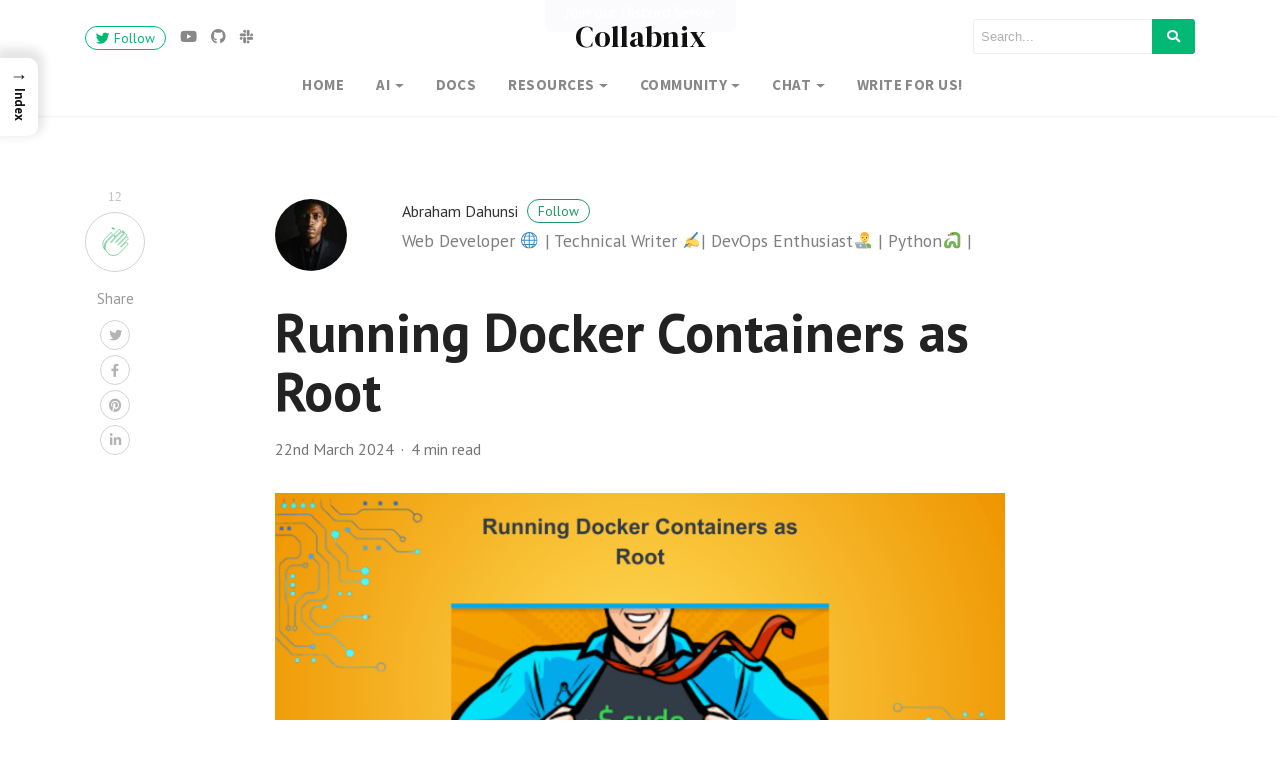

--- FILE ---
content_type: text/html; charset=UTF-8
request_url: https://collabnix.com/running-docker-containers-as-root/
body_size: 29155
content:
<!DOCTYPE html>
<html lang="en-GB">
<head>
<meta charset="UTF-8">
<meta name="viewport" content="width=device-width, initial-scale=1">
<link rel="pingback" href="https://collabnix.com/xmlrpc.php">
   
<title>Running Docker Containers as Root - Collabnix</title>
<meta name='robots' content='max-image-preview:large' />
	<style>img:is([sizes="auto" i], [sizes^="auto," i]) { contain-intrinsic-size: 3000px 1500px }</style>
	<!-- Structued data generated by marketgoo SEO -->
<script type="application/ld+json">
{"@context":"https:\/\/schema.org\/","@type":""}</script>
<meta name="description" content="Running containers with root privileges – a contentious topic in the Docker community. By default, Docker containers run with limited privileges to mitigate potential risks and enhance security. Despite this, there are scenarios where running containers as root becomes necessary, especially with system-level configurations and certain application requirements. This article will take a look at [&hellip;]" />
<link rel='dns-prefetch' href='//www.googletagmanager.com' />
<link rel='dns-prefetch' href='//cdn.jsdelivr.net' />
<link rel='dns-prefetch' href='//maxcdn.bootstrapcdn.com' />
<link rel='dns-prefetch' href='//fonts.googleapis.com' />
<link rel="alternate" type="application/rss+xml" title="Collabnix &raquo; Feed" href="https://collabnix.com/feed/" />
<link rel="alternate" type="application/rss+xml" title="Collabnix &raquo; Comments Feed" href="https://collabnix.com/comments/feed/" />
<link rel="alternate" type="application/rss+xml" title="Collabnix &raquo; Stories Feed" href="https://collabnix.com/web-stories/feed/"><script type="text/javascript">
/* <![CDATA[ */
window._wpemojiSettings = {"baseUrl":"https:\/\/s.w.org\/images\/core\/emoji\/15.1.0\/72x72\/","ext":".png","svgUrl":"https:\/\/s.w.org\/images\/core\/emoji\/15.1.0\/svg\/","svgExt":".svg","source":{"concatemoji":"https:\/\/collabnix.com\/wp-includes\/js\/wp-emoji-release.min.js?ver=6.8.1"}};
/*! This file is auto-generated */
!function(i,n){var o,s,e;function c(e){try{var t={supportTests:e,timestamp:(new Date).valueOf()};sessionStorage.setItem(o,JSON.stringify(t))}catch(e){}}function p(e,t,n){e.clearRect(0,0,e.canvas.width,e.canvas.height),e.fillText(t,0,0);var t=new Uint32Array(e.getImageData(0,0,e.canvas.width,e.canvas.height).data),r=(e.clearRect(0,0,e.canvas.width,e.canvas.height),e.fillText(n,0,0),new Uint32Array(e.getImageData(0,0,e.canvas.width,e.canvas.height).data));return t.every(function(e,t){return e===r[t]})}function u(e,t,n){switch(t){case"flag":return n(e,"\ud83c\udff3\ufe0f\u200d\u26a7\ufe0f","\ud83c\udff3\ufe0f\u200b\u26a7\ufe0f")?!1:!n(e,"\ud83c\uddfa\ud83c\uddf3","\ud83c\uddfa\u200b\ud83c\uddf3")&&!n(e,"\ud83c\udff4\udb40\udc67\udb40\udc62\udb40\udc65\udb40\udc6e\udb40\udc67\udb40\udc7f","\ud83c\udff4\u200b\udb40\udc67\u200b\udb40\udc62\u200b\udb40\udc65\u200b\udb40\udc6e\u200b\udb40\udc67\u200b\udb40\udc7f");case"emoji":return!n(e,"\ud83d\udc26\u200d\ud83d\udd25","\ud83d\udc26\u200b\ud83d\udd25")}return!1}function f(e,t,n){var r="undefined"!=typeof WorkerGlobalScope&&self instanceof WorkerGlobalScope?new OffscreenCanvas(300,150):i.createElement("canvas"),a=r.getContext("2d",{willReadFrequently:!0}),o=(a.textBaseline="top",a.font="600 32px Arial",{});return e.forEach(function(e){o[e]=t(a,e,n)}),o}function t(e){var t=i.createElement("script");t.src=e,t.defer=!0,i.head.appendChild(t)}"undefined"!=typeof Promise&&(o="wpEmojiSettingsSupports",s=["flag","emoji"],n.supports={everything:!0,everythingExceptFlag:!0},e=new Promise(function(e){i.addEventListener("DOMContentLoaded",e,{once:!0})}),new Promise(function(t){var n=function(){try{var e=JSON.parse(sessionStorage.getItem(o));if("object"==typeof e&&"number"==typeof e.timestamp&&(new Date).valueOf()<e.timestamp+604800&&"object"==typeof e.supportTests)return e.supportTests}catch(e){}return null}();if(!n){if("undefined"!=typeof Worker&&"undefined"!=typeof OffscreenCanvas&&"undefined"!=typeof URL&&URL.createObjectURL&&"undefined"!=typeof Blob)try{var e="postMessage("+f.toString()+"("+[JSON.stringify(s),u.toString(),p.toString()].join(",")+"));",r=new Blob([e],{type:"text/javascript"}),a=new Worker(URL.createObjectURL(r),{name:"wpTestEmojiSupports"});return void(a.onmessage=function(e){c(n=e.data),a.terminate(),t(n)})}catch(e){}c(n=f(s,u,p))}t(n)}).then(function(e){for(var t in e)n.supports[t]=e[t],n.supports.everything=n.supports.everything&&n.supports[t],"flag"!==t&&(n.supports.everythingExceptFlag=n.supports.everythingExceptFlag&&n.supports[t]);n.supports.everythingExceptFlag=n.supports.everythingExceptFlag&&!n.supports.flag,n.DOMReady=!1,n.readyCallback=function(){n.DOMReady=!0}}).then(function(){return e}).then(function(){var e;n.supports.everything||(n.readyCallback(),(e=n.source||{}).concatemoji?t(e.concatemoji):e.wpemoji&&e.twemoji&&(t(e.twemoji),t(e.wpemoji)))}))}((window,document),window._wpemojiSettings);
/* ]]> */
</script>
<style id='wp-emoji-styles-inline-css' type='text/css'>

	img.wp-smiley, img.emoji {
		display: inline !important;
		border: none !important;
		box-shadow: none !important;
		height: 1em !important;
		width: 1em !important;
		margin: 0 0.07em !important;
		vertical-align: -0.1em !important;
		background: none !important;
		padding: 0 !important;
	}
</style>
<style id='classic-theme-styles-inline-css' type='text/css'>
/*! This file is auto-generated */
.wp-block-button__link{color:#fff;background-color:#32373c;border-radius:9999px;box-shadow:none;text-decoration:none;padding:calc(.667em + 2px) calc(1.333em + 2px);font-size:1.125em}.wp-block-file__button{background:#32373c;color:#fff;text-decoration:none}
</style>
<style id='pdfemb-pdf-embedder-viewer-style-inline-css' type='text/css'>
.wp-block-pdfemb-pdf-embedder-viewer{max-width:none}

</style>
<style id='global-styles-inline-css' type='text/css'>
:root{--wp--preset--aspect-ratio--square: 1;--wp--preset--aspect-ratio--4-3: 4/3;--wp--preset--aspect-ratio--3-4: 3/4;--wp--preset--aspect-ratio--3-2: 3/2;--wp--preset--aspect-ratio--2-3: 2/3;--wp--preset--aspect-ratio--16-9: 16/9;--wp--preset--aspect-ratio--9-16: 9/16;--wp--preset--color--black: #000000;--wp--preset--color--cyan-bluish-gray: #abb8c3;--wp--preset--color--white: #ffffff;--wp--preset--color--pale-pink: #f78da7;--wp--preset--color--vivid-red: #cf2e2e;--wp--preset--color--luminous-vivid-orange: #ff6900;--wp--preset--color--luminous-vivid-amber: #fcb900;--wp--preset--color--light-green-cyan: #7bdcb5;--wp--preset--color--vivid-green-cyan: #00d084;--wp--preset--color--pale-cyan-blue: #8ed1fc;--wp--preset--color--vivid-cyan-blue: #0693e3;--wp--preset--color--vivid-purple: #9b51e0;--wp--preset--gradient--vivid-cyan-blue-to-vivid-purple: linear-gradient(135deg,rgba(6,147,227,1) 0%,rgb(155,81,224) 100%);--wp--preset--gradient--light-green-cyan-to-vivid-green-cyan: linear-gradient(135deg,rgb(122,220,180) 0%,rgb(0,208,130) 100%);--wp--preset--gradient--luminous-vivid-amber-to-luminous-vivid-orange: linear-gradient(135deg,rgba(252,185,0,1) 0%,rgba(255,105,0,1) 100%);--wp--preset--gradient--luminous-vivid-orange-to-vivid-red: linear-gradient(135deg,rgba(255,105,0,1) 0%,rgb(207,46,46) 100%);--wp--preset--gradient--very-light-gray-to-cyan-bluish-gray: linear-gradient(135deg,rgb(238,238,238) 0%,rgb(169,184,195) 100%);--wp--preset--gradient--cool-to-warm-spectrum: linear-gradient(135deg,rgb(74,234,220) 0%,rgb(151,120,209) 20%,rgb(207,42,186) 40%,rgb(238,44,130) 60%,rgb(251,105,98) 80%,rgb(254,248,76) 100%);--wp--preset--gradient--blush-light-purple: linear-gradient(135deg,rgb(255,206,236) 0%,rgb(152,150,240) 100%);--wp--preset--gradient--blush-bordeaux: linear-gradient(135deg,rgb(254,205,165) 0%,rgb(254,45,45) 50%,rgb(107,0,62) 100%);--wp--preset--gradient--luminous-dusk: linear-gradient(135deg,rgb(255,203,112) 0%,rgb(199,81,192) 50%,rgb(65,88,208) 100%);--wp--preset--gradient--pale-ocean: linear-gradient(135deg,rgb(255,245,203) 0%,rgb(182,227,212) 50%,rgb(51,167,181) 100%);--wp--preset--gradient--electric-grass: linear-gradient(135deg,rgb(202,248,128) 0%,rgb(113,206,126) 100%);--wp--preset--gradient--midnight: linear-gradient(135deg,rgb(2,3,129) 0%,rgb(40,116,252) 100%);--wp--preset--font-size--small: 13px;--wp--preset--font-size--medium: 20px;--wp--preset--font-size--large: 36px;--wp--preset--font-size--x-large: 42px;--wp--preset--spacing--20: 0.44rem;--wp--preset--spacing--30: 0.67rem;--wp--preset--spacing--40: 1rem;--wp--preset--spacing--50: 1.5rem;--wp--preset--spacing--60: 2.25rem;--wp--preset--spacing--70: 3.38rem;--wp--preset--spacing--80: 5.06rem;--wp--preset--shadow--natural: 6px 6px 9px rgba(0, 0, 0, 0.2);--wp--preset--shadow--deep: 12px 12px 50px rgba(0, 0, 0, 0.4);--wp--preset--shadow--sharp: 6px 6px 0px rgba(0, 0, 0, 0.2);--wp--preset--shadow--outlined: 6px 6px 0px -3px rgba(255, 255, 255, 1), 6px 6px rgba(0, 0, 0, 1);--wp--preset--shadow--crisp: 6px 6px 0px rgba(0, 0, 0, 1);}:where(.is-layout-flex){gap: 0.5em;}:where(.is-layout-grid){gap: 0.5em;}body .is-layout-flex{display: flex;}.is-layout-flex{flex-wrap: wrap;align-items: center;}.is-layout-flex > :is(*, div){margin: 0;}body .is-layout-grid{display: grid;}.is-layout-grid > :is(*, div){margin: 0;}:where(.wp-block-columns.is-layout-flex){gap: 2em;}:where(.wp-block-columns.is-layout-grid){gap: 2em;}:where(.wp-block-post-template.is-layout-flex){gap: 1.25em;}:where(.wp-block-post-template.is-layout-grid){gap: 1.25em;}.has-black-color{color: var(--wp--preset--color--black) !important;}.has-cyan-bluish-gray-color{color: var(--wp--preset--color--cyan-bluish-gray) !important;}.has-white-color{color: var(--wp--preset--color--white) !important;}.has-pale-pink-color{color: var(--wp--preset--color--pale-pink) !important;}.has-vivid-red-color{color: var(--wp--preset--color--vivid-red) !important;}.has-luminous-vivid-orange-color{color: var(--wp--preset--color--luminous-vivid-orange) !important;}.has-luminous-vivid-amber-color{color: var(--wp--preset--color--luminous-vivid-amber) !important;}.has-light-green-cyan-color{color: var(--wp--preset--color--light-green-cyan) !important;}.has-vivid-green-cyan-color{color: var(--wp--preset--color--vivid-green-cyan) !important;}.has-pale-cyan-blue-color{color: var(--wp--preset--color--pale-cyan-blue) !important;}.has-vivid-cyan-blue-color{color: var(--wp--preset--color--vivid-cyan-blue) !important;}.has-vivid-purple-color{color: var(--wp--preset--color--vivid-purple) !important;}.has-black-background-color{background-color: var(--wp--preset--color--black) !important;}.has-cyan-bluish-gray-background-color{background-color: var(--wp--preset--color--cyan-bluish-gray) !important;}.has-white-background-color{background-color: var(--wp--preset--color--white) !important;}.has-pale-pink-background-color{background-color: var(--wp--preset--color--pale-pink) !important;}.has-vivid-red-background-color{background-color: var(--wp--preset--color--vivid-red) !important;}.has-luminous-vivid-orange-background-color{background-color: var(--wp--preset--color--luminous-vivid-orange) !important;}.has-luminous-vivid-amber-background-color{background-color: var(--wp--preset--color--luminous-vivid-amber) !important;}.has-light-green-cyan-background-color{background-color: var(--wp--preset--color--light-green-cyan) !important;}.has-vivid-green-cyan-background-color{background-color: var(--wp--preset--color--vivid-green-cyan) !important;}.has-pale-cyan-blue-background-color{background-color: var(--wp--preset--color--pale-cyan-blue) !important;}.has-vivid-cyan-blue-background-color{background-color: var(--wp--preset--color--vivid-cyan-blue) !important;}.has-vivid-purple-background-color{background-color: var(--wp--preset--color--vivid-purple) !important;}.has-black-border-color{border-color: var(--wp--preset--color--black) !important;}.has-cyan-bluish-gray-border-color{border-color: var(--wp--preset--color--cyan-bluish-gray) !important;}.has-white-border-color{border-color: var(--wp--preset--color--white) !important;}.has-pale-pink-border-color{border-color: var(--wp--preset--color--pale-pink) !important;}.has-vivid-red-border-color{border-color: var(--wp--preset--color--vivid-red) !important;}.has-luminous-vivid-orange-border-color{border-color: var(--wp--preset--color--luminous-vivid-orange) !important;}.has-luminous-vivid-amber-border-color{border-color: var(--wp--preset--color--luminous-vivid-amber) !important;}.has-light-green-cyan-border-color{border-color: var(--wp--preset--color--light-green-cyan) !important;}.has-vivid-green-cyan-border-color{border-color: var(--wp--preset--color--vivid-green-cyan) !important;}.has-pale-cyan-blue-border-color{border-color: var(--wp--preset--color--pale-cyan-blue) !important;}.has-vivid-cyan-blue-border-color{border-color: var(--wp--preset--color--vivid-cyan-blue) !important;}.has-vivid-purple-border-color{border-color: var(--wp--preset--color--vivid-purple) !important;}.has-vivid-cyan-blue-to-vivid-purple-gradient-background{background: var(--wp--preset--gradient--vivid-cyan-blue-to-vivid-purple) !important;}.has-light-green-cyan-to-vivid-green-cyan-gradient-background{background: var(--wp--preset--gradient--light-green-cyan-to-vivid-green-cyan) !important;}.has-luminous-vivid-amber-to-luminous-vivid-orange-gradient-background{background: var(--wp--preset--gradient--luminous-vivid-amber-to-luminous-vivid-orange) !important;}.has-luminous-vivid-orange-to-vivid-red-gradient-background{background: var(--wp--preset--gradient--luminous-vivid-orange-to-vivid-red) !important;}.has-very-light-gray-to-cyan-bluish-gray-gradient-background{background: var(--wp--preset--gradient--very-light-gray-to-cyan-bluish-gray) !important;}.has-cool-to-warm-spectrum-gradient-background{background: var(--wp--preset--gradient--cool-to-warm-spectrum) !important;}.has-blush-light-purple-gradient-background{background: var(--wp--preset--gradient--blush-light-purple) !important;}.has-blush-bordeaux-gradient-background{background: var(--wp--preset--gradient--blush-bordeaux) !important;}.has-luminous-dusk-gradient-background{background: var(--wp--preset--gradient--luminous-dusk) !important;}.has-pale-ocean-gradient-background{background: var(--wp--preset--gradient--pale-ocean) !important;}.has-electric-grass-gradient-background{background: var(--wp--preset--gradient--electric-grass) !important;}.has-midnight-gradient-background{background: var(--wp--preset--gradient--midnight) !important;}.has-small-font-size{font-size: var(--wp--preset--font-size--small) !important;}.has-medium-font-size{font-size: var(--wp--preset--font-size--medium) !important;}.has-large-font-size{font-size: var(--wp--preset--font-size--large) !important;}.has-x-large-font-size{font-size: var(--wp--preset--font-size--x-large) !important;}
:where(.wp-block-post-template.is-layout-flex){gap: 1.25em;}:where(.wp-block-post-template.is-layout-grid){gap: 1.25em;}
:where(.wp-block-columns.is-layout-flex){gap: 2em;}:where(.wp-block-columns.is-layout-grid){gap: 2em;}
:root :where(.wp-block-pullquote){font-size: 1.5em;line-height: 1.6;}
</style>
<style id='dominant-color-styles-inline-css' type='text/css'>
img[data-dominant-color]:not(.has-transparency) { background-color: var(--dominant-color); }
</style>
<style id='ez-toc-style-inline-css' type='text/css'>
#ez-toc-container{background:#f9f9f9;border:1px solid #aaa;border-radius:4px;-webkit-box-shadow:0 1px 1px rgba(0,0,0,.05);box-shadow:0 1px 1px rgba(0,0,0,.05);display:table;margin-bottom:1em;padding:10px 20px 10px 10px;position:relative;width:auto}div.ez-toc-widget-container{padding:0;position:relative}#ez-toc-container.ez-toc-light-blue{background:#edf6ff}#ez-toc-container.ez-toc-white{background:#fff}#ez-toc-container.ez-toc-black{background:#000}#ez-toc-container.ez-toc-transparent{background:none transparent}div.ez-toc-widget-container ul{display:block}div.ez-toc-widget-container li{border:none;padding:0}div.ez-toc-widget-container ul.ez-toc-list{padding:10px}#ez-toc-container ul ul,.ez-toc div.ez-toc-widget-container ul ul{margin-left:1.5em}#ez-toc-container li,#ez-toc-container ul{margin:0;padding:0}#ez-toc-container li,#ez-toc-container ul,#ez-toc-container ul li,div.ez-toc-widget-container,div.ez-toc-widget-container li{background:none;list-style:none none;line-height:1.6;margin:0;overflow:hidden;z-index:1}#ez-toc-container .ez-toc-title{text-align:left;line-height:1.45;margin:0;padding:0}.ez-toc-title-container{display:table;width:100%}.ez-toc-title,.ez-toc-title-toggle{display:inline;text-align:left;vertical-align:middle}#ez-toc-container.ez-toc-black p.ez-toc-title{color:#fff}#ez-toc-container div.ez-toc-title-container+ul.ez-toc-list{margin-top:1em}.ez-toc-wrap-left{margin:0 auto 1em 0!important}.ez-toc-wrap-left-text{float:left}.ez-toc-wrap-right{margin:0 0 1em auto!important}.ez-toc-wrap-right-text{float:right}#ez-toc-container a{color:#444;box-shadow:none;text-decoration:none;text-shadow:none;display:inline-flex;align-items:stretch;flex-wrap:nowrap}#ez-toc-container a:visited{color:#9f9f9f}#ez-toc-container a:hover{text-decoration:underline}#ez-toc-container.ez-toc-black a,#ez-toc-container.ez-toc-black a:visited{color:#fff}#ez-toc-container a.ez-toc-toggle{display:flex;align-items:center}.ez-toc-widget-container ul.ez-toc-list li:before{content:" ";position:absolute;left:0;right:0;height:30px;line-height:30px;z-index:-1}.ez-toc-widget-container ul.ez-toc-list li.active{background-color:#ededed}.ez-toc-widget-container li.active>a{font-weight:900}.ez-toc-btn{display:inline-block;padding:6px 12px;margin-bottom:0;font-size:14px;font-weight:400;line-height:1.428571429;text-align:center;white-space:nowrap;vertical-align:middle;cursor:pointer;background-image:none;border:1px solid transparent;border-radius:4px;-webkit-user-select:none;-moz-user-select:none;-ms-user-select:none;-o-user-select:none;user-select:none}.ez-toc-btn:focus{outline:thin dotted #333;outline:5px auto -webkit-focus-ring-color;outline-offset:-2px}.ez-toc-btn:focus,.ez-toc-btn:hover{color:#333;text-decoration:none}.ez-toc-btn.active,.ez-toc-btn:active{background-image:none;outline:0;-webkit-box-shadow:inset 0 3px 5px rgba(0,0,0,.125);box-shadow:inset 0 3px 5px rgba(0,0,0,.125)}.ez-toc-btn-default{color:#333;background-color:#fff}.ez-toc-btn-default.active,.ez-toc-btn-default:active,.ez-toc-btn-default:focus,.ez-toc-btn-default:hover{color:#333;background-color:#ebebeb;border-color:#adadad}.ez-toc-btn-default.active,.ez-toc-btn-default:active{background-image:none}.ez-toc-btn-sm,.ez-toc-btn-xs{padding:5px 10px;font-size:12px;line-height:1.5;border-radius:3px}.ez-toc-btn-xs{padding:1px 5px}.ez-toc-btn-default{text-shadow:0 -1px 0 rgba(0,0,0,.2);-webkit-box-shadow:inset 0 1px 0 hsla(0,0%,100%,.15),0 1px 1px rgba(0,0,0,.075);box-shadow:inset 0 1px 0 hsla(0,0%,100%,.15),0 1px 1px rgba(0,0,0,.075)}.ez-toc-btn-default:active{-webkit-box-shadow:inset 0 3px 5px rgba(0,0,0,.125);box-shadow:inset 0 3px 5px rgba(0,0,0,.125)}.btn.active,.ez-toc-btn:active{background-image:none}.ez-toc-btn-default{text-shadow:0 1px 0 #fff;background-image:-webkit-gradient(linear,left 0,left 100%,from(#fff),to(#e0e0e0));background-image:-webkit-linear-gradient(top,#fff,#e0e0e0);background-image:-moz-linear-gradient(top,#fff 0,#e0e0e0 100%);background-image:linear-gradient(180deg,#fff 0,#e0e0e0);background-repeat:repeat-x;border-color:#ccc;filter:progid:DXImageTransform.Microsoft.gradient(startColorstr="#ffffffff",endColorstr="#ffe0e0e0",GradientType=0);filter:progid:DXImageTransform.Microsoft.gradient(enabled=false)}.ez-toc-btn-default:focus,.ez-toc-btn-default:hover{background-color:#e0e0e0;background-position:0 -15px}.ez-toc-btn-default.active,.ez-toc-btn-default:active{background-color:#e0e0e0;border-color:#dbdbdb}.ez-toc-pull-right{float:right!important;margin-left:10px}#ez-toc-container label.cssicon,#ez-toc-widget-container label.cssicon{height:30px}.ez-toc-glyphicon{position:relative;top:1px;display:inline-block;font-family:Glyphicons Halflings;-webkit-font-smoothing:antialiased;font-style:normal;font-weight:400;line-height:1;-moz-osx-font-smoothing:grayscale}.ez-toc-glyphicon:empty{width:1em}.ez-toc-toggle i.ez-toc-glyphicon{font-size:16px;margin-left:2px}#ez-toc-container input{position:absolute;left:-999em}#ez-toc-container input[type=checkbox]:checked+nav,#ez-toc-widget-container input[type=checkbox]:checked+nav{opacity:0;max-height:0;border:none;display:none}#ez-toc-container label{position:relative;cursor:pointer;display:initial}#ez-toc-container .ez-toc-js-icon-con{display:initial}#ez-toc-container .ez-toc-js-icon-con,#ez-toc-container .ez-toc-toggle label{float:right;position:relative;font-size:16px;padding:0;border:1px solid #999191;border-radius:5px;cursor:pointer;left:10px;width:35px}div#ez-toc-container .ez-toc-title{display:initial}.ez-toc-wrap-center{margin:0 auto 1em!important}#ez-toc-container a.ez-toc-toggle{color:#444;background:inherit;border:inherit}.ez-toc-toggle #item{position:absolute;left:-999em}label.cssicon .ez-toc-glyphicon:empty{font-size:16px;margin-left:2px}label.cssiconcheckbox{display:none}.ez-toc-widget-container ul li a{padding-left:10px;display:inline-flex;align-items:stretch;flex-wrap:nowrap}.ez-toc-widget-container ul.ez-toc-list li{height:auto!important}.ez-toc-cssicon{float:right;position:relative;font-size:16px;padding:0;border:1px solid #999191;border-radius:5px;cursor:pointer;left:10px;width:35px}.ez-toc-icon-toggle-span{display:flex;align-items:center;width:35px;height:30px;justify-content:center;direction:ltr}#ez-toc-container .eztoc-toggle-hide-by-default{display:none}.eztoc_no_heading_found{background-color:#ff0;padding-left:10px}.eztoc-hide{display:none}.term-description .ez-toc-title-container p:nth-child(2){width:50px;float:right;margin:0}.ez-toc-list.ez-toc-columns-2{column-count:2;column-gap:20px;column-fill:balance}.ez-toc-list.ez-toc-columns-2>li{display:block;break-inside:avoid;margin-bottom:8px;page-break-inside:avoid}.ez-toc-list.ez-toc-columns-3{column-count:3;column-gap:20px;column-fill:balance}.ez-toc-list.ez-toc-columns-3>li{display:block;break-inside:avoid;margin-bottom:8px;page-break-inside:avoid}.ez-toc-list.ez-toc-columns-4{column-count:4;column-gap:20px;column-fill:balance}.ez-toc-list.ez-toc-columns-4>li{display:block;break-inside:avoid;margin-bottom:8px;page-break-inside:avoid}.ez-toc-list.ez-toc-columns-optimized{column-fill:balance;orphans:2;widows:2}.ez-toc-list.ez-toc-columns-optimized>li{display:block;break-inside:avoid;page-break-inside:avoid}@media (max-width:768px){.ez-toc-list.ez-toc-columns-2,.ez-toc-list.ez-toc-columns-3,.ez-toc-list.ez-toc-columns-4{column-count:1;column-gap:0}}@media (max-width:1024px) and (min-width:769px){.ez-toc-list.ez-toc-columns-3,.ez-toc-list.ez-toc-columns-4{column-count:2}}.ez-toc-container-direction {direction: ltr;}.ez-toc-counter ul{counter-reset: item ;}.ez-toc-counter nav ul li a::before {content: counters(item, '.', decimal) '. ';display: inline-block;counter-increment: item;flex-grow: 0;flex-shrink: 0;margin-right: .2em; float: left; }.ez-toc-widget-direction {direction: ltr;}.ez-toc-widget-container ul{counter-reset: item ;}.ez-toc-widget-container nav ul li a::before {content: counters(item, '.', decimal) '. ';display: inline-block;counter-increment: item;flex-grow: 0;flex-shrink: 0;margin-right: .2em; float: left; }
</style>
<style id='ez-toc-sticky-style-inline-css' type='text/css'>
#ez-toc-sticky-container{background:0 0;border:1px solid #aaa;border-radius:4px;display:table;margin-bottom:1em;padding:10px;position:relative;width:auto}div.ez-toc-sticky-widget-container{padding:0;position:relative}#ez-toc-sticky-container.ez-toc-sticky-light-blue{background:#edf6ff}#ez-toc-sticky-container.ez-toc-sticky-white{background:#fff}#ez-toc-sticky-container.ez-toc-sticky-black{background:#000}#ez-toc-sticky-container.ez-toc-sticky-transparent{background:none}div.ez-toc-sticky-widget-container ul{display:block}div.ez-toc-sticky-widget-container li{border:none;padding:0}div.ez-toc-sticky-widget-container ul.ez-toc-sticky-list{padding:10px}#ez-toc-sticky-container ul ul,.ez-toc div.ez-toc-sticky-widget-container ul ul{margin-left:1.5em}#ez-toc-sticky-container li,#ez-toc-sticky-container ul{padding:0}#ez-toc-sticky-container li,#ez-toc-sticky-container ul,#ez-toc-sticky-container ul li,div.ez-toc-sticky-widget-container,div.ez-toc-sticky-widget-container li{background:0 0;list-style:none;line-height:1.6;margin:0;overflow:hidden;z-index:1}#ez-toc-sticky-container p.ez-toc-sticky-title{text-align:left;line-height:1.45;margin:0;padding:0}.ez-toc-sticky-title-container{display:table;width:100%}.ez-toc-sticky-title,.ez-toc-sticky-title-toggle{display:table-cell;text-align:left;vertical-align:middle}#ez-toc-sticky-container.ez-toc-sticky-black a,#ez-toc-sticky-container.ez-toc-sticky-black a:visited,#ez-toc-sticky-container.ez-toc-sticky-black p.ez-toc-sticky-title{color:#fff}#ez-toc-sticky-container div.ez-toc-sticky-title-container+ul.ez-toc-sticky-list{margin-top:1em}.ez-toc-sticky-wrap-left{float:left;margin-right:10px}.ez-toc-sticky-wrap-right{float:right;margin-left:10px}.ez-toc-sticky-wrap-center{margin:0 auto}#ez-toc-sticky-container a{color:#444;box-shadow:none;text-decoration:none;text-shadow:none;display:inline-flex;align-items:stretch;flex-wrap:nowrap}#ez-toc-sticky-container a:visited{color:#9f9f9f}#ez-toc-sticky-container a:hover{text-decoration:underline}#ez-toc-sticky-container a.ez-toc-sticky-toggle{color:#444}.ez-toc-sticky-widget-container ul.ez-toc-sticky-list li::before{content:' ';position:absolute;left:0;right:0;height:30px;line-height:30px;z-index:-1}.ez-toc-sticky-widget-container ul.ez-toc-sticky-list li.active{background-color:#ededed;height:auto!important}.ez-toc-sticky-widget-container li.active>a{font-weight:900}.ez-toc-sticky-btn{display:inline-block;padding:6px 12px;margin-bottom:0;font-size:14px;font-weight:400;line-height:1.428571429;text-align:center;white-space:nowrap;vertical-align:middle;cursor:pointer;background-image:none;border:1px solid transparent;border-radius:4px;-webkit-user-select:none;-moz-user-select:none;-ms-user-select:none;-o-user-select:none;user-select:none}.ez-toc-sticky-btn:focus{outline:#333 dotted thin;outline:-webkit-focus-ring-color auto 5px;outline-offset:-2px}.ez-toc-sticky-btn:focus,.ez-toc-sticky-btn:hover{color:#333;text-decoration:none}.ez-toc-sticky-btn.active,.ez-toc-sticky-btn:active{background-image:none;outline:0;-webkit-box-shadow:inset 0 3px 5px rgba(0,0,0,.125);box-shadow:inset 0 3px 5px rgba(0,0,0,.125)}.ez-toc-sticky-btn-default{color:#333;background-color:#fff;-webkit-box-shadow:inset 0 1px 0 rgba(255,255,255,.15),0 1px 1px rgba(0,0,0,.075);box-shadow:inset 0 1px 0 rgba(255,255,255,.15),0 1px 1px rgba(0,0,0,.075);text-shadow:0 1px 0 #fff;background-image:-webkit-gradient(linear,left 0,left 100%,from(#fff),to(#e0e0e0));background-image:-webkit-linear-gradient(top,#fff 0,#e0e0e0 100%);background-image:-moz-linear-gradient(top,#fff 0,#e0e0e0 100%);background-image:linear-gradient(to bottom,#fff 0,#e0e0e0 100%);background-repeat:repeat-x;border-color:#ccc}.ez-toc-sticky-btn-default.active,.ez-toc-sticky-btn-default:active,.ez-toc-sticky-btn-default:focus,.ez-toc-sticky-btn-default:hover{color:#333;background-color:#ebebeb;border-color:#adadad}.ez-toc-sticky-btn-default.active,.ez-toc-sticky-btn-default:active{background-image:none;background-color:#e0e0e0;border-color:#dbdbdb}.ez-toc-sticky-btn-sm,.ez-toc-sticky-btn-xs{padding:5px 10px;font-size:12px;line-height:1.5;border-radius:3px}.ez-toc-sticky-btn-xs{padding:1px 5px}.ez-toc-sticky-btn-default:active{-webkit-box-shadow:inset 0 3px 5px rgba(0,0,0,.125);box-shadow:inset 0 3px 5px rgba(0,0,0,.125)}.btn.active,.ez-toc-sticky-btn:active{background-image:none}.ez-toc-sticky-btn-default:focus,.ez-toc-sticky-btn-default:hover{background-color:#e0e0e0;background-position:0 -15px}.ez-toc-sticky-pull-right{float:right!important;margin-left:10px}.ez-toc-sticky-glyphicon{position:relative;top:1px;display:inline-block;font-family:'Glyphicons Halflings';-webkit-font-smoothing:antialiased;font-style:normal;font-weight:400;line-height:1;-moz-osx-font-smoothing:grayscale}.ez-toc-sticky-glyphicon:empty{width:1em}.ez-toc-sticky-toggle i.ez-toc-sticky-glyphicon,label.cssicon .ez-toc-sticky-glyphicon:empty{font-size:16px;margin-left:2px}#ez-toc-sticky-container input{position:absolute;left:-999em}#ez-toc-sticky-container input[type=checkbox]:checked+nav{opacity:0;max-height:0;border:none;display:none}#ez-toc-sticky-container label{float:right;position:relative;left:10px;font-size:16px;background:#f9efef;padding:0 4px 0 5px;border:1px solid #999191;border-radius:5px;cursor:pointer}div#ez-toc-sticky-container p.ez-toc-sticky-title{display:contents}div#ez-toc-sticky-container{padding-right:20px}label.cssiconcheckbox{display:none}.ez-toc-sticky-widget-container ul li a{padding-left:10px}.ez-toc-sticky-toggle-direction {direction: ltr;}.ez-toc-sticky-toggle-counter ul{counter-reset: item ;}.ez-toc-sticky-toggle-counter nav ul li a::before {content: counters(item, '.', decimal) '. ';display: inline-block;counter-increment: item;flex-grow: 0;flex-shrink: 0;margin-right: .2em; float: left; }.ez-toc-sticky-fixed{position: fixed;top: 0;left: 0;z-index: 999999;width: auto;max-width: 100%;} .ez-toc-sticky-fixed .ez-toc-sidebar {position: relative;top: auto;width: auto;;box-shadow: 1px 1px 10px 3px rgb(0 0 0 / 20%);box-sizing: border-box;padding: 20px 30px;background: #fff;margin-left: 0 !important; height: 100vh; overflow-y: auto;overflow-x: hidden;} .ez-toc-sticky-fixed .ez-toc-sidebar #ez-toc-sticky-container { padding: 0px;border: none;margin-bottom: 0;margin-top: 65px;} #ez-toc-sticky-container a { color: #000;} .ez-toc-sticky-fixed .ez-toc-sidebar .ez-toc-sticky-title-container {border-bottom-color: #EEEEEE;background-color: #fff;padding:15px;border-bottom: 1px solid #e5e5e5;width: 100%;position: absolute;height: auto;top: 0;left: 0;z-index: 99999999;} .ez-toc-sticky-fixed .ez-toc-sidebar .ez-toc-sticky-title-container .ez-toc-sticky-title {font-weight: 600;font-size: 18px;color: #111;} .ez-toc-sticky-fixed .ez-toc-close-icon {-webkit-appearance: none;padding: 0;cursor: pointer;background: 0 0;border: 0;float: right;font-size: 30px;font-weight: 600;line-height: 1;position: relative;color: #111;top: -2px;text-decoration: none;} .ez-toc-open-icon {position: fixed;left: 0px;top:8%;text-decoration: none;font-weight: bold;padding: 5px 10px 15px 10px;box-shadow: 1px -5px 10px 5px rgb(0 0 0 / 10%);background-color: #fff;color:#111;display: inline-grid;line-height: 1.4;border-radius: 0px 10px 10px 0px;z-index: 999999;} .ez-toc-sticky-fixed.hide {-webkit-transition: opacity 0.3s linear, left 0.3s cubic-bezier(0.4, 0, 1, 1);-ms-transition: opacity 0.3s linear, left 0.3s cubic-bezier(0.4, 0, 1, 1);-o-transition: opacity 0.3s linear, left 0.3s cubic-bezier(0.4, 0, 1, 1);transition: opacity 0.3s linear, left 0.3s cubic-bezier(0.4, 0, 1, 1);left: -100%;} .ez-toc-sticky-fixed.show {-webkit-transition: left 0.3s linear, left 0.3s easy-out;-moz-transition: left 0.3s linear;-o-transition: left 0.3s linear;transition: left 0.3s linear;left: 0;} .ez-toc-open-icon span.arrow { font-size: 18px; } .ez-toc-open-icon span.text {font-size: 13px;writing-mode: vertical-rl;text-orientation: mixed;} @media screen  and (max-device-width: 640px) {.ez-toc-sticky-fixed .ez-toc-sidebar {min-width: auto;} .ez-toc-sticky-fixed .ez-toc-sidebar.show { padding-top: 35px; } .ez-toc-sticky-fixed .ez-toc-sidebar #ez-toc-sticky-container { min-width: 100%; } }
</style>
<link rel='stylesheet' id='bootstrap4-css' href='https://usercontent.one/wp/collabnix.com/wp-content/themes/mediumish/assets/css/bootstrap.min.css?media=1736482966' type='text/css' media='all' />
<link rel='stylesheet' id='fontawesome-css' href='https://maxcdn.bootstrapcdn.com/font-awesome/4.7.0/css/font-awesome.min.css' type='text/css' media='all' />
<link rel='stylesheet' id='mediumish-style-css' href='https://usercontent.one/wp/collabnix.com/wp-content/themes/mediumish/style.css?ver=1.0.50&media=1736482966' type='text/css' media='all' />
<link rel='stylesheet' id='a0d4e2dc8fedffc1f32aef64fdab6532-css' href='//fonts.googleapis.com/css?family=PT+Sans:regular' type='text/css' media='all' />
<link rel='stylesheet' id='50a13ad9a4c45e05454875855874ccb7-css' href='//fonts.googleapis.com/css?family=PT+Sans:700' type='text/css' media='all' />
<link rel='stylesheet' id='c8575e414cefc58fef4c19cc29b9a938-css' href='//fonts.googleapis.com/css?family=DM+Serif+Display:400' type='text/css' media='all' />
<link rel='stylesheet' id='1f3024ccaab2a997012f095d6873946e-css' href='//fonts.googleapis.com/css?family=Source+Sans+Pro:700' type='text/css' media='all' />
<link rel='stylesheet' id='f5bc3b56cb236f484d9a38537bb413b1-css' href='//fonts.googleapis.com/css?family=Merriweather' type='text/css' media='all' />
<link rel='stylesheet' id='front_end_css-css' href='https://usercontent.one/wp/collabnix.com/wp-content/plugins/broken-link-notifier/includes/css/results-front.min.css?ver=1.3.4&media=1736482966' type='text/css' media='all' />
<link rel='stylesheet' id='mediumish_no-kirki-css' href='https://usercontent.one/wp/collabnix.com/wp-content/themes/mediumish/style.css?media=1736482966' type='text/css' media='all' />
<style id='mediumish_no-kirki-inline-css' type='text/css'>
.btn-simple{background-color:#1C9963;border-color:#1C9963;}.article-post a:not(.wp-block-button__link), .post .btn.follow, .post .post-top-meta .author-description a, article.page a:not(.wp-block-button__link), .alertbar a{color:#1C9963;}.post .btn.follow, .alertbar input[type="submit"]{border-color:#1C9963;}blockquote{border-color:#1C9963;}.entry-content input[type=submit], .alertbar input[type="submit"]{background-color:#1C9963;border-color:#1C9963;}p.sharecolour{color:#999999;}.shareitnow ul li a svg, .shareitnow a{fill:#b3b3b3;}.shareitnow li a{color:#b3b3b3;border-color:#d2d2d2;}#comments a{color:#1C9963;}.comment-form input.submit{background-color:#1C9963;border-color:#1C9963;}footer.footer a{color:#1C9963;}body{font-family:PT Sans;font-weight:400;font-size:15px;line-height:1.5;color:#5f636d;}.h1,.h2,.h3,.h4,.h5,.h6,h1,h2,h3,h4,h5,h6{font-family:PT Sans;font-weight:700;color:#222;}.carousel-excerpt .title{font-family:;font-weight:700;font-size:1.5em;line-height:1.2;color:#ffffff;text-transform:none;letter-spacing:0;}.carousel-excerpt .fontlight{font-family:;font-weight:400;font-size:18px;line-height:1.4;color:#ffffff;letter-spacing:0;}.mediumnavigation .navbar-brand{font-family:DM Serif Display;font-weight:400;font-size:30px;letter-spacing:0;}.navbar .nav-link{font-family:Source Sans Pro;font-size:15px;font-weight:700;letter-spacing:0.03em;text-transform:uppercase;}.article-post{font-family:Merriweather;line-height:1.8;color:#222222;font-size:1.2em;}.mainheading h1.posttitle, h1.entry-title{font-family:;line-height:1.1;color:#222222;font-size:3.4em;}.entry-content.page-content{font-family:;line-height:1.7;color:;font-size:1.2em;}.mediumnavigation, .dropdown-menu, .dropdown-item{background-color:rgba(255,255,255,.97);}.mediumnavigation, .mediumnavigation a, .navbar-light .navbar-nav .nav-link{color:#888;}.navbar-light .navbar-brand{color:#111111;}.navbar-light .navbar-brand:hover{color:#02b875;}.customarea .btn.follow{border-color:#02B875;color:#02B875;}.search-form .search-submit{background-color:#02B875;}.search-form .search-field{border-color:#eeeeee;}.search-form .search-submit .fa{color:#ffffff;}.search-form .search-field, .search-form .search-field::placeholder{color:#b2b2b2;}@media (max-width: 767px){.navbar-collapse{background-color:rgba(255,255,255,.97);}}
</style>
<link rel='stylesheet' id='elementor-icons-css' href='https://usercontent.one/wp/collabnix.com/wp-content/plugins/elementor/assets/lib/eicons/css/elementor-icons.min.css?ver=5.46.0&media=1736482966' type='text/css' media='all' />
<link rel='stylesheet' id='elementor-frontend-css' href='https://usercontent.one/wp/collabnix.com/wp-content/plugins/elementor/assets/css/frontend.min.css?ver=3.34.2&media=1736482966' type='text/css' media='all' />
<style id='elementor-frontend-inline-css' type='text/css'>
.elementor-kit-7716{--e-global-color-primary:#6EC1E4;--e-global-color-secondary:#54595F;--e-global-color-text:#7A7A7A;--e-global-color-accent:#61CE70;--e-global-color-50b0cd0e:#4054B2;--e-global-color-6e500cda:#23A455;--e-global-color-d8449bf:#000;--e-global-color-33e94e06:#FFF;--e-global-typography-primary-font-family:"Roboto";--e-global-typography-primary-font-weight:600;--e-global-typography-secondary-font-family:"Roboto Slab";--e-global-typography-secondary-font-weight:400;--e-global-typography-text-font-family:"Roboto";--e-global-typography-text-font-weight:400;--e-global-typography-accent-font-family:"Roboto";--e-global-typography-accent-font-weight:500;}.elementor-section.elementor-section-boxed > .elementor-container{max-width:1140px;}.e-con{--container-max-width:1140px;}{}h1.entry-title{display:var(--page-title-display);}@media(max-width:1024px){.elementor-section.elementor-section-boxed > .elementor-container{max-width:1024px;}.e-con{--container-max-width:1024px;}}@media(max-width:767px){.elementor-section.elementor-section-boxed > .elementor-container{max-width:767px;}.e-con{--container-max-width:767px;}}
.elementor-24012 .elementor-element.elementor-element-69c4b6c2{--display:flex;}
</style>
<link rel='stylesheet' id='font-awesome-5-all-css' href='https://usercontent.one/wp/collabnix.com/wp-content/plugins/elementor/assets/lib/font-awesome/css/all.min.css?ver=3.34.2&media=1736482966' type='text/css' media='all' />
<link rel='stylesheet' id='font-awesome-4-shim-css' href='https://usercontent.one/wp/collabnix.com/wp-content/plugins/elementor/assets/lib/font-awesome/css/v4-shims.min.css?ver=3.34.2&media=1736482966' type='text/css' media='all' />
<link rel='stylesheet' id='claps-applause-css' href='https://usercontent.one/wp/collabnix.com/wp-content/plugins/wp-claps-applause/css/claps-applause.css?ver=6.8.1&media=1736482966' type='text/css' media='all' />
<link rel='stylesheet' id='elementor-gf-local-roboto-css' href='https://usercontent.one/wp/collabnix.com/wp-content/uploads/elementor/google-fonts/css/roboto.css?media=1736482966?ver=1742240364' type='text/css' media='all' />
<link rel='stylesheet' id='elementor-gf-local-robotoslab-css' href='https://usercontent.one/wp/collabnix.com/wp-content/uploads/elementor/google-fonts/css/robotoslab.css?media=1736482966?ver=1742240371' type='text/css' media='all' />
<script type="text/javascript" id="jquery-core-js-extra">
/* <![CDATA[ */
var eazydocs_local_object = {"ajaxurl":"https:\/\/collabnix.com\/wp-admin\/admin-ajax.php","EAZYDOCS_FRONT_CSS":"https:\/\/collabnix.com\/wp-content\/plugins\/eazydocs\/assets\/css\/frontend","nonce":"cd2334ccc2","is_doc_ajax":"","ezd_layout_container":"ezd-container-fluid","ezd_search_submit":"1","ezd_dark_switcher":"","elementor_docs":[]};
/* ]]> */
</script>
<script type="text/javascript" src="https://collabnix.com/wp-includes/js/jquery/jquery.min.js?ver=3.7.1" id="jquery-core-js"></script>
<script type="text/javascript" src="https://collabnix.com/wp-includes/js/jquery/jquery-migrate.min.js?ver=3.4.1" id="jquery-migrate-js"></script>

<!-- Google tag (gtag.js) snippet added by Site Kit -->
<!-- Google Analytics snippet added by Site Kit -->
<script type="text/javascript" src="https://www.googletagmanager.com/gtag/js?id=GT-WF35GD2G" id="google_gtagjs-js" async></script>
<script type="text/javascript" id="google_gtagjs-js-after">
/* <![CDATA[ */
window.dataLayer = window.dataLayer || [];function gtag(){dataLayer.push(arguments);}
gtag("set","linker",{"domains":["collabnix.com"]});
gtag("js", new Date());
gtag("set", "developer_id.dZTNiMT", true);
gtag("config", "GT-WF35GD2G");
/* ]]> */
</script>
<script type="text/javascript" src="https://usercontent.one/wp/collabnix.com/wp-content/plugins/elementor/assets/lib/font-awesome/js/v4-shims.min.js?ver=3.34.2&media=1736482966" id="font-awesome-4-shim-js"></script>
<link rel="https://api.w.org/" href="https://collabnix.com/wp-json/" /><link rel="alternate" title="JSON" type="application/json" href="https://collabnix.com/wp-json/wp/v2/posts/24012" /><link rel="EditURI" type="application/rsd+xml" title="RSD" href="https://collabnix.com/xmlrpc.php?rsd" />
<meta name="generator" content="WordPress 6.8.1" />
<link rel="canonical" href="https://collabnix.com/running-docker-containers-as-root/" />
<link rel='shortlink' href='https://collabnix.com/?p=24012' />
<link rel="alternate" title="oEmbed (JSON)" type="application/json+oembed" href="https://collabnix.com/wp-json/oembed/1.0/embed?url=https%3A%2F%2Fcollabnix.com%2Frunning-docker-containers-as-root%2F" />
<link rel="alternate" title="oEmbed (XML)" type="text/xml+oembed" href="https://collabnix.com/wp-json/oembed/1.0/embed?url=https%3A%2F%2Fcollabnix.com%2Frunning-docker-containers-as-root%2F&#038;format=xml" />
<meta name="generator" content="Redux 4.5.10" /><meta name="generator" content="auto-sizes 1.7.0">
<meta name="generator" content="dominant-color-images 1.2.0">
<meta name="generator" content="Site Kit by Google 1.170.0" /><meta name="generator" content="performant-translations 1.2.0">
<div style="text-align:center;">
  <a href="https://discord.gg/QEkCXAXYSe" target="_blank" style="background-color:#7289DA;color:white;padding:10px 20px;border-radius:5px;text-decoration:none;">Join our Discord Server</a>
</div>

<link rel="llms-sitemap" href="https://collabnix.com/llms.txt" />
		<script>
			document.documentElement.className = document.documentElement.className.replace('no-js', 'js');
		</script>
				<style>
			.no-js img.lazyload {
				display: none;
			}

			figure.wp-block-image img.lazyloading {
				min-width: 150px;
			}

			.lazyload,
			.lazyloading {
				--smush-placeholder-width: 100px;
				--smush-placeholder-aspect-ratio: 1/1;
				width: var(--smush-placeholder-width) !important;
				aspect-ratio: var(--smush-placeholder-aspect-ratio) !important;
			}

						.lazyload, .lazyloading {
				opacity: 0;
			}

			.lazyloaded {
				opacity: 1;
				transition: opacity 400ms;
				transition-delay: 0ms;
			}

					</style>
		<!-- Analytics by WP Statistics - https://wp-statistics.com -->
<meta name="generator" content="speculation-rules 1.6.0">
<meta name="generator" content="Elementor 3.34.2; features: additional_custom_breakpoints; settings: css_print_method-internal, google_font-enabled, font_display-auto">
			<style>
				.e-con.e-parent:nth-of-type(n+4):not(.e-lazyloaded):not(.e-no-lazyload),
				.e-con.e-parent:nth-of-type(n+4):not(.e-lazyloaded):not(.e-no-lazyload) * {
					background-image: none !important;
				}
				@media screen and (max-height: 1024px) {
					.e-con.e-parent:nth-of-type(n+3):not(.e-lazyloaded):not(.e-no-lazyload),
					.e-con.e-parent:nth-of-type(n+3):not(.e-lazyloaded):not(.e-no-lazyload) * {
						background-image: none !important;
					}
				}
				@media screen and (max-height: 640px) {
					.e-con.e-parent:nth-of-type(n+2):not(.e-lazyloaded):not(.e-no-lazyload),
					.e-con.e-parent:nth-of-type(n+2):not(.e-lazyloaded):not(.e-no-lazyload) * {
						background-image: none !important;
					}
				}
			</style>
			
<!-- Google Tag Manager snippet added by Site Kit -->
<script type="text/javascript">
/* <![CDATA[ */

			( function( w, d, s, l, i ) {
				w[l] = w[l] || [];
				w[l].push( {'gtm.start': new Date().getTime(), event: 'gtm.js'} );
				var f = d.getElementsByTagName( s )[0],
					j = d.createElement( s ), dl = l != 'dataLayer' ? '&l=' + l : '';
				j.async = true;
				j.src = 'https://www.googletagmanager.com/gtm.js?id=' + i + dl;
				f.parentNode.insertBefore( j, f );
			} )( window, document, 'script', 'dataLayer', 'GTM-W3RP76S4' );
			
/* ]]> */
</script>

<!-- End Google Tag Manager snippet added by Site Kit -->
<script> (function(ss,ex){ window.ldfdr=window.ldfdr||function(){(ldfdr._q=ldfdr._q||[]).push([].slice.call(arguments));}; (function(d,s){ fs=d.getElementsByTagName(s)[0]; function ce(src){ var cs=d.createElement(s); cs.src=src; cs.async=1; fs.parentNode.insertBefore(cs,fs); }; ce('https://sc.lfeeder.com/lftracker_v1_'+ss+(ex?'_'+ex:'')+'.js'); })(document,'script'); })('DzLR5a5oNZA7BoQ2'); </script><style type="text/css">:root{--ezd_brand_color:#000000;}body.single-docs .doc_documentation_area{background-color:#ffffff;}.ezd_search_banner.has_bg_dark{background-color:#1e73be;}.single-onepage-docs .documentation_area_sticky .doc-title{color:#fff;}.single-onepage-docs .documentation_area_sticky .nav-sidebar.one-page-doc-nav-wrap .nav-item:not(.active) a{color:#fff;}.fullscreen-layout.onepage_doc_area .nav-sidebar.one-page-doc-nav-wrap .nav-item.active{background-color:#2A3D4B;}.documentation_area_sticky .one-page-docs-sidebar-wrap{background-color:#0866ff;}</style><link rel="icon" href="https://usercontent.one/wp/collabnix.com/wp-content/uploads/2020/09/cropped-cropped-cropped-cropped-collabnix_logo-1-3-32x32.png?media=1736482966" sizes="32x32" />
<link rel="icon" href="https://usercontent.one/wp/collabnix.com/wp-content/uploads/2020/09/cropped-cropped-cropped-cropped-collabnix_logo-1-3-192x192.png?media=1736482966" sizes="192x192" />
<link rel="apple-touch-icon" href="https://usercontent.one/wp/collabnix.com/wp-content/uploads/2020/09/cropped-cropped-cropped-cropped-collabnix_logo-1-3-180x180.png?media=1736482966" />
<meta name="msapplication-TileImage" content="https://usercontent.one/wp/collabnix.com/wp-content/uploads/2020/09/cropped-cropped-cropped-cropped-collabnix_logo-1-3-270x270.png?media=1736482966" />
		<style type="text/css" id="wp-custom-css">
			
body {
    font-size: 16px;
	
}		</style>
		
<!--  This is to verify my FB page  -->
<meta name="publication-media-verification"content="b47821cfa18849f3920fcf15e055858f">
</head> 
    
<body data-rsssl=1 class="wp-singular post-template-default single single-post postid-24012 single-format-standard wp-embed-responsive wp-theme-mediumish ezd-body-docs elementor-default elementor-kit-7716 elementor-page elementor-page-24012">
 

		<!-- Google Tag Manager (noscript) snippet added by Site Kit -->
		<noscript>
			<iframe src="https://www.googletagmanager.com/ns.html?id=GTM-W3RP76S4" height="0" width="0" style="display:none;visibility:hidden" loading="lazy"></iframe>
		</noscript>
		<!-- End Google Tag Manager (noscript) snippet added by Site Kit -->
		        
<style>
    </style>

        
<header class="navbar-light bg-white fixed-top mediumnavigation">

    <div class="container">

        <!-- Begin Logo --> 
        <div class="row justify-content-center align-items-center brandrow">
            
            <div class="col-lg-4 col-md-4 col-xs-12 hidden-xs-down customarea">

                            <a class="btn follow" href="https://twitter.com/ajeetraina" target="blank"><i class="fa fa-twitter"></i> Follow</a>
            

                            <a target="_blank" href="https://www.youtube.com/c/Collabnix"> <i class="fa fa-youtube social"></i></a>
                            <a target="_blank" href="https://github.com/collabnix"> <i class="fa fa-github social"></i></a>
                            <a target="_blank" href="https://launchpass.com/collabnix"> <i class="fa fa-slack social"></i></a>
            
            </div>

            <div class="col-lg-4 col-md-4  col-xs-12 text-center logoarea">
                                     <a class="navbar-brand" href="https://collabnix.com/">Collabnix</a>
                            </div>

            <div class="col-lg-4 col-md-4 mr-auto col-xs-12 text-right searcharea">
                                        
                        <form role="search" method="get" class="search-form" action="https://collabnix.com/">
<input type="hidden" name="post_type" value="post">
<input type="search" class="search-field"
placeholder="Search..."
value="" name="s"
title="Search for:" />
<button type="submit" class="search-submit">
<i class="fa fa-search"></i>   
</button>
</form>                        
                            </div>
                    
        </div>
        <!-- End Logo --> 

        <div class="navarea">
       
        <nav class="navbar navbar-toggleable-sm">
            <button class="navbar-toggler navbar-toggler-right" type="button" data-toggle="collapse" data-target="#bs4navbar" aria-controls="bs4navbar" aria-expanded="false" aria-label="Toggle navigation"> 
                <span class="navbar-toggler-icon"></span> 
            </button>  
                <div id="bs4navbar" class="collapse navbar-collapse"><ul id="menu-primary-old" class="navbar-nav col-md-12 justify-content-center"><li id="menu-item-7584" class="menu-item menu-item-type-custom menu-item-object-custom menu-item-home menu-item-7584 nav-item"><a href="https://collabnix.com" class="nav-link">Home</a><li id="menu-item-31294" class="menu-item menu-item-type-custom menu-item-object-custom menu-item-has-children menu-item-31294 nav-item dropdown"><a class="nav-link dropdown-toggle">AI</a>
<div class="dropdown-menu">
<a href="https://collabnix.com/qwen-3-docker-model-runner-cheatsheet/" class="dropdown-item">Qwen 3 AI Model</a><a href="https://collabnix.com/gemma-3-docker-model-runner-cheatsheet/" class="dropdown-item">Gemma3 AI Model</a><a href="https://collabnix.com/gpt-oss-ai-model/" class="dropdown-item">GPT OSS AI Model</a></div>
<li id="menu-item-54240" class="menu-item menu-item-type-custom menu-item-object-custom menu-item-54240 nav-item"><a href="https://collabnix.com/docs" class="nav-link">Docs</a><li id="menu-item-9176" class="menu-item menu-item-type-custom menu-item-object-custom menu-item-has-children menu-item-9176 nav-item dropdown"><a href="https://dockerlabs.collabnix.com" class="nav-link dropdown-toggle">Resources</a>
<div class="dropdown-menu">
<a href="https://community.collabnix.com" class="dropdown-item">Cheatsheets</a><a href="https://kubelabs.collabnix.com" class="dropdown-item">KubeLabs</a><a href="https://dockerlabs.collabnix.com" class="dropdown-item">DockerLabs</a><a href="https://terraform.collabnix.com" class="dropdown-item">Terraform Labs</a><a href="https://ioetplanet.collabnix.com/" class="dropdown-item">Raspberry Pi</a><a href="https://ioetplanet.collabnix.com/" class="dropdown-item">Jetson Nano</a><a href="https://ioetplanet.collabnix.com/" class="dropdown-item">Jetson AGX Xavier</a></div>
<li id="menu-item-54230" class="menu-item menu-item-type-post_type menu-item-object-page menu-item-has-children menu-item-54230 nav-item dropdown"><a href="https://collabnix.com/community/" class="nav-link dropdown-toggle">Community</a>
<div class="dropdown-menu">
<a href="https://collabnix.com/events/" class="dropdown-item">Events</a></div>
<li id="menu-item-9140" class="menu-item menu-item-type-custom menu-item-object-custom menu-item-has-children menu-item-9140 nav-item dropdown"><a href="https://launchpass.com/collabnix" class="nav-link dropdown-toggle">Chat</a>
<div class="dropdown-menu">
<a href="https://launchpass.com/collabnix" class="dropdown-item">Slack</a><a href="https://discord.gg/ztZpXzjSmF" class="dropdown-item">Discord</a></div>
<li id="menu-item-18066" class="menu-item menu-item-type-post_type menu-item-object-page menu-item-18066 nav-item"><a href="https://collabnix.com/write-for-us/" class="nav-link">Write for Us!</a></ul></div>        </nav>
        
        </div>
            
    </div>

</header>
        
       
        <!-- Begin site-content
		================================================== -->         
        <div class="site-content">

<div class="container"> 
    <div class="row">         
        <div class=" col-md-2 ">           
            <div class="share">
                
                <div class="sidebarapplause">
                
                        <div id="pt-claps-applause-24012" class="pt-claps-applause">
                            <a class="claps-button" href="https://collabnix.com/running-docker-containers-as-root/" data-id="24012"></a>
                            <span id="claps-count-24012" class="claps-count">12</span><input type="hidden" id="_wpnonce" name="_wpnonce" value="69cfab874c" /><input type="hidden" name="_wp_http_referer" value="/running-docker-containers-as-root/" /></div>                </div>
                
                				<p class="sharecolour">
					Share				</p>
                
<ul class="shareitnow"><li>
        <a target="_blank" href="https://twitter.com/intent/tweet?text=Running%20Docker%20Containers%20as%20Root&amp;url=https%3A%2F%2Fcollabnix.com%2Frunning-docker-containers-as-root%2F">
        <i class="fa fa-twitter"></i>
        </a>
    </li><li>
        <a target="_blank" href="https://www.facebook.com/sharer/sharer.php?u=https%3A%2F%2Fcollabnix.com%2Frunning-docker-containers-as-root%2F">        
        <i class="fa fa-facebook"></i>
        </a>
    </li><li>
        <a target="_blank" href="https://pinterest.com/pin/create/button/?url=https%3A%2F%2Fcollabnix.com%2Frunning-docker-containers-as-root%2F&amp;media=https://usercontent.one/wp/collabnix.com/wp-content/uploads/2024/03/Feature-image-running-docker-as-root.png?media=1736482966&amp;description=Running%20Docker%20Containers%20as%20Root">
        <i class="fa fa-pinterest"></i>
        </a>
    </li><li>
        <a target="_blank" href="https://www.linkedin.com/shareArticle?mini=true&url=https%3A%2F%2Fcollabnix.com%2Frunning-docker-containers-as-root%2F&amp;title=Running%20Docker%20Containers%20as%20Root">
        <i class="fa fa-linkedin"></i>
        </a>
    </li></ul>                		        
                
                            </div>			                                
        </div>
        
                                    <div class="col-md-8 flex-first flex-md-unordered post-24012 post type-post status-publish format-standard has-post-thumbnail hentry category-docker" id="post-24012"> 
                    <div class="mainheading">
                       
                                                <!-- Begin Author box -->                                     
                        <div class="row post-top-meta hidden-md-down"> 
                            <div class="col-md-2 col-xs-12"> 
                                <a href="https://collabnix.com/author/abrahamdahunsi/">
                                    <img alt='' src='https://usercontent.one/wp/collabnix.com/wp-content/uploads/2024/04/abraham-dahunsi_avatar-72x72.jpg?media=1736482966' srcset='https://usercontent.one/wp/collabnix.com/wp-content/uploads/2024/04/abraham-dahunsi_avatar-144x144.jpg?media=1736482966 2x' class='avatar avatar-72 photo imgavt' height='72' width='72' decoding='async' loading='lazy' />                                </a>
                            </div>                                         
                            <div class="col-md-10 col-xs-12"> 
                                <a class="text-capitalize link-dark" href="https://collabnix.com/author/abrahamdahunsi/">
                                Abraham Dahunsi <span class="btn follow">Follow</span></a>
                                <span class="author-description d-block">Web Developer 🌐 | Technical Writer ✍️| DevOps Enthusiast👨‍💻 | Python🐍 |</span> 
                            </div>                                         
                        </div>
                                                 
                                                
                        <h1 class="posttitle">Running Docker Containers as Root</h1>
                        <p>
                                                        <span class="post-date"><time class="post-date">
                            22nd March 2024                            </time></span>
                                                        
                                                        <span class="dot"></span>
                            <span class="readingtime">4 min read</span>
                                                    </p> 
                    </div>
                    
                  <img width="1600" height="840" src="https://usercontent.one/wp/collabnix.com/wp-content/uploads/2024/03/Feature-image-running-docker-as-root.png?media=1736482966" class="featured-image img-fluid wp-post-image" alt="" decoding="async" srcset="https://usercontent.one/wp/collabnix.com/wp-content/uploads/2024/03/Feature-image-running-docker-as-root.png?media=1736482966 1600w, https://usercontent.one/wp/collabnix.com/wp-content/uploads/2024/03/Feature-image-running-docker-as-root-300x158.png?media=1736482966 300w, https://usercontent.one/wp/collabnix.com/wp-content/uploads/2024/03/Feature-image-running-docker-as-root-1024x538.png?media=1736482966 1024w, https://usercontent.one/wp/collabnix.com/wp-content/uploads/2024/03/Feature-image-running-docker-as-root-768x403.png?media=1736482966 768w, https://usercontent.one/wp/collabnix.com/wp-content/uploads/2024/03/Feature-image-running-docker-as-root-1536x806.png?media=1736482966 1536w, https://usercontent.one/wp/collabnix.com/wp-content/uploads/2024/03/Feature-image-running-docker-as-root-150x79.png?media=1736482966 150w" sizes="(max-width: 1600px) 100vw, 1600px" loading="lazy" />                    <article class="article-post">
                                                <tts-play-button data-id='3' class='tts_play_button'></tts-play-button><div id="ez-toc-container" class="ez-toc-v2_0_80 ez-toc-wrap-center counter-hierarchy ez-toc-counter ez-toc-light-blue ez-toc-container-direction">
<div class="ez-toc-title-container">
<span class="ez-toc-title ez-toc-toggle" style="cursor:pointer">Table of Contents</span>
<span class="ez-toc-title-toggle"><a href="#" class="ez-toc-pull-right ez-toc-btn ez-toc-btn-xs ez-toc-btn-default ez-toc-toggle" aria-label="Toggle Table of Content"><span class="ez-toc-js-icon-con"><span class=""><span class="eztoc-hide" style="display:none;">Toggle</span><span class="ez-toc-icon-toggle-span"><svg style="fill: #136ebf;color:#136ebf" xmlns="http://www.w3.org/2000/svg" class="list-377408" width="20px" height="20px" viewBox="0 0 24 24" fill="none"><path d="M6 6H4v2h2V6zm14 0H8v2h12V6zM4 11h2v2H4v-2zm16 0H8v2h12v-2zM4 16h2v2H4v-2zm16 0H8v2h12v-2z" fill="currentColor"></path></svg><svg style="fill: #136ebf;color:#136ebf" class="arrow-unsorted-368013" xmlns="http://www.w3.org/2000/svg" width="10px" height="10px" viewBox="0 0 24 24" version="1.2" baseProfile="tiny"><path d="M18.2 9.3l-6.2-6.3-6.2 6.3c-.2.2-.3.4-.3.7s.1.5.3.7c.2.2.4.3.7.3h11c.3 0 .5-.1.7-.3.2-.2.3-.5.3-.7s-.1-.5-.3-.7zM5.8 14.7l6.2 6.3 6.2-6.3c.2-.2.3-.5.3-.7s-.1-.5-.3-.7c-.2-.2-.4-.3-.7-.3h-11c-.3 0-.5.1-.7.3-.2.2-.3.5-.3.7s.1.5.3.7z"/></svg></span></span></span></a></span></div>
<nav><ul class='ez-toc-list ez-toc-list-level-1 ' ><li class='ez-toc-page-1 ez-toc-heading-level-2'><a class="ez-toc-link ez-toc-heading-1" href="#Why_Running_as_Root_Is_a_Concern" >Why Running as Root Is a Concern</a></li><li class='ez-toc-page-1 ez-toc-heading-level-2'><a class="ez-toc-link ez-toc-heading-2" href="#Running_Docker_Containers_as_Root" >Running Docker Containers as Root</a><ul class='ez-toc-list-level-3' ><li class='ez-toc-heading-level-3'><a class="ez-toc-link ez-toc-heading-3" href="#Step_1_Create_a_Dockerfile_if_one_does_not_exist_already" >Step 1 Create a Dockerfile (if one does not exist already)</a></li><li class='ez-toc-page-1 ez-toc-heading-level-3'><a class="ez-toc-link ez-toc-heading-4" href="#Step_2_Specify_the_User" >Step 2 Specify the User</a></li><li class='ez-toc-page-1 ez-toc-heading-level-3'><a class="ez-toc-link ez-toc-heading-5" href="#Step_3_Build_the_Docker_Image" >Step 3 Build the Docker Image</a></li><li class='ez-toc-page-1 ez-toc-heading-level-3'><a class="ez-toc-link ez-toc-heading-6" href="#Step_4_Run_the_container" >Step 4 Run the container</a></li></ul></li><li class='ez-toc-page-1 ez-toc-heading-level-2'><a class="ez-toc-link ez-toc-heading-7" href="#Best_Practices_for_Running_Containers" >Best Practices for Running Containers</a></li><li class='ez-toc-page-1 ez-toc-heading-level-2'><a class="ez-toc-link ez-toc-heading-8" href="#Conclusion" >Conclusion</a></li></ul></nav></div>
		<div data-elementor-type="wp-post" data-elementor-id="24012" class="elementor elementor-24012">
				<div class="elementor-element elementor-element-69c4b6c2 e-flex e-con-boxed e-con e-parent" data-id="69c4b6c2" data-element_type="container">
					<div class="e-con-inner">
				<div class="elementor-element elementor-element-2b3a1183 elementor-widget elementor-widget-text-editor" data-id="2b3a1183" data-element_type="widget" data-widget_type="text-editor.default">
				<div class="elementor-widget-container">
									Running containers with Root privileges – a contentious topic in the Docker community. By default, Docker containers run with limited privileges to mitigate potential risks and enhance security. Despite this, there are scenarios where running containers as root becomes necessary, especially with system-level configurations and certain application requirements.

This article will take a look at the complexities surrounding the decision to run Docker containers as root. We will examine the risks and rewards associated with this practice, exploring the security implications, and best practices. Understanding the subtle differences of running Docker containers with root privileges, you can make informed decisions to correctly balance between security and functionalities in your containerized environments. 

<h2><span class="ez-toc-section" id="Why_Running_as_Root_Is_a_Concern"></span>Why Running as Root Is a Concern<span class="ez-toc-section-end"></span></h2>

<p>Running Docker containers as the <strong>root user</strong> might seem like a convenient choice, especially during development or testing. However, doing so introduces significant security risks that can impact both the container and the host system. Let&#8217;s take a look why this practice is concerning:</p>

<ol>
  <li><strong>Security Implications</strong>:
    <ul>
      <li><strong>Isolation Breakdown</strong>: Containers are designed to provide isolation from the host system. When a container runs as root, it can potentially break this isolation, allowing it to access sensitive files and directories on the host.</li>
      <li><strong>Privilege Escalation</strong>: If an attacker gains control of a container running as root, they can exploit vulnerabilities to escalate privileges. This could lead to unauthorized access to the host system.</li>
      <li><strong>Malicious Containers</strong>: Running as root increases the risk of deploying malicious containers. An attacker could create a seemingly harmless container that, when executed as root, performs harmful actions.</li>
    </ul>
  </li>
  <li><strong>Root Inside a Container vs. Root on the Host</strong>:
    <ul>
      <li><strong>Container Root</strong>: When a process runs as root inside a container, it has root privileges within the container&#8217;s isolated environment. However, this root user is not the same as the root user on the host machine.</li>
      <li><strong>Host Root</strong>: The root user on the host system has full control over the entire system. If a container runs as root, it can potentially affect the host&#8217;s file system, network, and other resources.</li>
    </ul>
  </li>
  <li><strong>Risks Associated with Being Root Within a Container</strong>:
    <ul>
      <li><strong>File System Manipulation</strong>: A container running as root can modify or delete critical files within its filesystem, affecting other containers or even the host.</li>
      <li><strong>Network Attacks</strong>: Malicious containers can launch network attacks, affecting other containers or compromising the host&#8217;s network.</li>
      <li><strong>Kernel Exploits</strong>: If a container runs as root, any kernel vulnerabilities exploited by the container can impact the entire system.</li>
    </ul>
  </li>
</ol>

<h2><span class="ez-toc-section" id="Running_Docker_Containers_as_Root"></span>Running Docker Containers as Root<span class="ez-toc-section-end"></span></h2>

<p>To run Docker containers as root you need to override the default user settings within the container. Here is how to achieve this:</p>

<h3><span class="ez-toc-section" id="Step_1_Create_a_Dockerfile_if_one_does_not_exist_already"></span>Step 1: Create a Dockerfile (if one does not exist already)<span class="ez-toc-section-end"></span></h3>

<p>This file should define the instructions for building your Docker image.</p>

<h3><span class="ez-toc-section" id="Step_2_Specify_the_User"></span>Step 2: Specify the User<span class="ez-toc-section-end"></span></h3>

<p>Inside the dockerfile, set the <strong>USER</strong> to <strong>root</strong>.</p>

<pre><code class="code-snippet">FROM ubuntu 16.04
….
….
# Set user to root
USER root
</code></pre>

<h3><span class="ez-toc-section" id="Step_3_Build_the_Docker_Image"></span>Step 3: Build the Docker Image<span class="ez-toc-section-end"></span></h3>

<p>Using <code>docker build</code>, build the Docker Image</p>

<pre><code>docker build -t &lt;image_name&gt; .
</code></pre>

<h3><span class="ez-toc-section" id="Step_4_Run_the_container"></span>Step 4: Run the container<span class="ez-toc-section-end"></span></h3>

<p>Once you have successfully built the image. Run a container from it, use the <code>--user</code> option to run the container as root</p>

<pre><code>docker run --user=root &lt;image_name&gt;
</code></pre>

<p>If you do decide to use Docker Compose, specify the <code>user</code> option to run the container as root.</p>

<pre><code class="code-snippet">services:
  my_service:
    image: &lt;image_name&gt;
    user: root
</code></pre>

<p>It is important to stress that running Docker containers as root can introduce security risks as it can grant you elevated privileges within the container. Take precautions like adjusting file permissions or using capabilities to minimize the security vulnerabilities wherever possible.</p>

<h2><span class="ez-toc-section" id="Best_Practices_for_Running_Containers"></span>Best Practices for Running Containers<span class="ez-toc-section-end"></span></h2>

<p>When it comes to running Docker containers, following best practices ensures both security and efficiency. Let&#8217;s explore some essential practices related to user permissions and access:</p>

<ol>
  <li><strong>Use the USER Directive in Dockerfiles</strong>:
    <ul>
      <li>After installing necessary packages or performing system setup steps, switch to a non-root user within your Dockerfile.</li>
      <li>This practice limits the container&#8217;s privileges, reducing the risk of accidental or malicious actions.</li>
      <li>Example Dockerfile snippet:</li>
    </ul>
    <pre><code class="code-snippet"># Base image
FROM ubuntu:latest

# Install packages (as root)
RUN apt-get update &amp;&amp; apt-get install -y curl

# Create a non-root user
RUN useradd -m myuser

# Switch to the non-root user
USER myuser

# Set the working directory
WORKDIR /home/myuser

# ... continue with other instructions ...
</code></pre>
    <p>In this example, we create a user named <code>myuser</code> and switch to that user after installing <code>curl</code>.</p>
  </li>
  <li><strong>Avoid Installing sudo in Production Images</strong>:
    <ul>
      <li>Installing <code>sudo</code> inside a container can be a security risk. It grants elevated privileges to users, potentially compromising the container.</li>
      <li>Alternatives:
        <ul>
          <li><strong>Use Non-Root Users</strong>: As discussed earlier, prefer non-root users for most operations.</li>
          <li><strong>Grant Specific Permissions</strong>: If specific actions require elevated privileges, grant only those permissions without installing <code>sudo</code>.</li>
        </ul>
      </li>
    </ul>
  </li>
  <li><strong>Ensure Proper Access Permissions</strong>:
    <ul>
      <li>Set appropriate user IDs (uid) and group IDs (gid) for files and directories within the container.</li>
      <li>Avoid using the default root user (uid 0) for application processes.</li>
      <li>Properly configure file permissions to prevent unauthorized access.</li>
      <li>Consider using tools like <code>gosu</code> or <code>su-exec</code> for switching users within containers.</li>
    </ul>
  </li>
  <li><strong>Importance of Configuring User Access</strong>:
    <ul>
      <li>Properly configuring user access ensures that containers operate securely and efficiently.</li>
      <li>Incorrect permissions can lead to unexpected behavior, security vulnerabilities, or performance issues.</li>
      <li>Regularly review and audit user access settings to maintain a robust security posture.</li>
    </ul>
  </li>
  <li><strong>Utilize the <code>docker init</code></strong>
<ul>
  <li>
    The <code>docker init</code> command which was originally released in its beta form with Docker 4.18 is a newer feature that helps in creating Docker assets within a project.
    <ul>
      <li>
        It allows you to automatically create Dockerfiles, Compose files and <code>.dockerignore</code> files optimized for the specific requirements of your project, all while using a non-root user.
      </li>
    </ul>
  </li>
</ul>

<pre><code class="code-snippet" class="language-Dockerfile"># Initialize a new Docker project
$ docker init

# Dockerfile generated by docker init
FROM node:14
WORKDIR /usr/src/app
COPY package*.json ./
RUN npm install
COPY . .
EXPOSE 8080
CMD [ "node", "server.js" ]

# Add a non-root user
RUN useradd -m myuser

# Switch to the non-root user
USER myuser
</code></pre>

<p>In this example, we initialize a new Docker project and add a user named <code>myuser</code>. We then switch to that user for the rest of the Dockerfile instructions. This practice enhances the security of your Docker containers by limiting the privileges of the container&#8217;s processes.</p>

<h2><span class="ez-toc-section" id="Conclusion"></span>Conclusion<span class="ez-toc-section-end"></span></h2>

<p>In summary, running Docker containers as the <strong>root user</strong> poses significant security risks. Let&#8217;s recap these risks:</p>

<ol>
  <li><strong>Isolation Breakdown</strong>: Containers, while providing isolation, still share the same host kernel. Running as root within a container can compromise this isolation.</li>
  <li><strong>Privilege Escalation</strong>: If an attacker gains control of a root container, they can exploit vulnerabilities to escalate privileges, potentially affecting the entire system.</li>
  <li><strong>Malicious Containers</strong>: Deploying malicious containers with root access can have severe consequences.</li>
</ol>

<p>To enhance security, follow these best practices:</p>

<ul>
  <li><strong>Use Non-Root Users</strong>: Switch to a non-root user within your Dockerfile after installing necessary packages.</li>
  <li><strong>Avoid sudo</strong>: Installing <code>sudo</code> in production images can be risky. Instead, grant specific permissions without using <code>sudo</code>.</li>
  <li><strong>Configure User Access</strong>: Set proper user IDs (uid) and group IDs (gid) for files and directories.</li>
</ul>

<p>By using these practices, you can strike a balance between functionality and security, ensuring your containerized applications are safer. Remember: secure containers lead to a more robust and reliable software ecosystem.</p>

<style>
.code-snippet {
    display: block;
    border: 1px solid #ccc;
    background-color: #f4f4f4;
    padding: 10px;
    overflow-x: auto;
    font-family: monospace;
}
</style>
</li></ol>								</div>
				</div>
					</div>
				</div>
				</div>
		 
                        <div class="clearfix mb-0"></div>                       
                    </article>
                   
                    <div class="wtnbottomadarticle"><p>Have Queries? Join https://launchpass.com/collabnix</p></div>                    <div class="clearfix"></div>
                            
                                             <!-- Begin Author box -->                                     
                        <div class="row post-top-meta hidden-lg-up"> 
                            <div class="col-md-2 col-xs-4"> 
                                <img alt='' src='https://usercontent.one/wp/collabnix.com/wp-content/uploads/2024/04/abraham-dahunsi_avatar-72x72.jpg?media=1736482966' srcset='https://usercontent.one/wp/collabnix.com/wp-content/uploads/2024/04/abraham-dahunsi_avatar-144x144.jpg?media=1736482966 2x' class='avatar avatar-72 photo' height='72' width='72' decoding='async' loading='lazy' />                            </div>                                         
                            <div class="col-md-10 col-xs-8"> 
                                <a class="text-capitalize link-dark" href="https://collabnix.com/author/abrahamdahunsi/">
                                Abraham Dahunsi <span class="btn follow">Follow</span></a>
                                <span class="author-description d-block">Web Developer 🌐 | Technical Writer ✍️| DevOps Enthusiast👨‍💻 | Python🐍 |</span> 
                            </div>                                         
                        </div>
                                         
                    <div class="after-post-tags">
                                                    <ul class="post-categories">
	<li><a href="https://collabnix.com/category/docker/" rel="category tag">Docker</a></li></ul>                                                                            <ul class="post-categories aretags">
                                                        </ul>
                                            </div>
                    
                  
                    <div class="row mb-5 prevnextlinks justify-content-center align-items-center"> 
                       <div class="col-md-6 col-xs-12 rightborder pl-0"><div class="thepostlink">&laquo; <a href="https://collabnix.com/whats-new-in-kubernetes-1-30-release/" rel="prev">What&#8217;s New in Kubernetes 1.30 Release?</a></div></div>
                       <div class="col-md-6 col-xs-12 text-right pr-0"><div class="thepostlink"><a href="https://collabnix.com/how-to-build-a-node-js-application-with-docker-in-5-minutes/" rel="next">How To Build a Node.js Application with Docker in 5 Minutes</a> &raquo;</div></div>
                    </div>
                    
                </div>
        
                    
         
        
        
    </div>                 
</div>             
          
<div class="hideshare"></div>

    <div class="graybg"> 
        <div class="container"> 
                <div class="row justify-content-center listrecent listrelated">      
                <div class="col-lg-4 col-md-4 col-sm-4"> 
            
<div class="card post height262"> 
<a class="thumbimage" href="https://collabnix.com/getting-started-with-nvidia-jetson-nano-and-docker-generative-ai-supercomputer/" style="background-image:url(https://usercontent.one/wp/collabnix.com/wp-content/uploads/2026/01/word-image-71129-1.jpeg?media=1736482966);"></a><div class="card-block d-flex flex-column">
    <h2 class="card-title">
        <a href="https://collabnix.com/getting-started-with-nvidia-jetson-nano-and-docker-generative-ai-supercomputer/">Getting Started with NVIDIA Jetson Nano and Docker &#8211;&hellip;</a>
    </h2>
            <div class="metafooter mt-auto">                        
            <div class="wrapfooter"> 
                <span class="meta-footer-thumb"> 
                    <a href="https://collabnix.com/author/manish/">
                    <img alt='' src='https://usercontent.one/wp/collabnix.com/wp-content/uploads/2026/01/manish-lingadevaru_avatar-40x40.jpeg?media=1736482966' srcset='https://usercontent.one/wp/collabnix.com/wp-content/uploads/2026/01/manish-lingadevaru_avatar-80x80.jpeg?media=1736482966 2x' class='avatar avatar-40 photo author-thumb' height='40' width='40' decoding='async' loading='lazy' />                    </a>
                </span>                                
                <span class="author-meta"> 
                    <span class="post-name">
                    <a href="https://collabnix.com/author/manish/">Manish Lingadevaru</a></span><br> 
                    <span class="post-date">Jan 23, 2026</span>
                    <span class="dot"></span>
                    <span class="readingtime">12 min read</span> 
                </span> 
                <span class="post-read-more">
                    <a href="https://collabnix.com/getting-started-with-nvidia-jetson-nano-and-docker-generative-ai-supercomputer/" title="">
                    <svg class="svgIcon-use" width="25" height="25" viewBox="0 0 25 25">
                        <path d="M19 6c0-1.1-.9-2-2-2H8c-1.1 0-2 .9-2 2v14.66h.012c.01.103.045.204.12.285a.5.5 0 0 0 .706.03L12.5 16.85l5.662 4.126a.508.508 0 0 0 .708-.03.5.5 0 0 0 .118-.285H19V6zm-6.838 9.97L7 19.636V6c0-.55.45-1 1-1h9c.55 0 1 .45 1 1v13.637l-5.162-3.668a.49.49 0 0 0-.676 0z" fill-rule="evenodd"></path>
                    </svg>
                    </a>
                </span>            </div>                        
        </div>
    </div>
</div>
                                     
        </div>
                <div class="col-lg-4 col-md-4 col-sm-4"> 
            
<div class="card post height262"> 
<a class="thumbimage" href="https://collabnix.com/claude-cowork-the-complete-guide-to-anthropics-ai-desktop-agent-for-task-automation/" style="background-image:url(https://usercontent.one/wp/collabnix.com/wp-content/uploads/2026/01/hq720.jpg?media=1736482966);"></a><div class="card-block d-flex flex-column">
    <h2 class="card-title">
        <a href="https://collabnix.com/claude-cowork-the-complete-guide-to-anthropics-ai-desktop-agent-for-task-automation/">Claude Cowork: The Complete Guide to Anthropic&#8217;s AI Desktop&hellip;</a>
    </h2>
            <div class="metafooter mt-auto">                        
            <div class="wrapfooter"> 
                <span class="meta-footer-thumb"> 
                    <a href="https://collabnix.com/author/collabnixteam/">
                    <img alt='' src='https://usercontent.one/wp/collabnix.com/wp-content/uploads/2025/02/collabnix-team_avatar-40x40.avif?media=1736482966' srcset='https://usercontent.one/wp/collabnix.com/wp-content/uploads/2025/02/collabnix-team_avatar-80x80.avif?media=1736482966 2x' class='avatar avatar-40 photo author-thumb' height='40' width='40' decoding='async'/>                    </a>
                </span>                                
                <span class="author-meta"> 
                    <span class="post-name">
                    <a href="https://collabnix.com/author/collabnixteam/">Collabnix Team</a></span><br> 
                    <span class="post-date">Jan 22, 2026</span>
                    <span class="dot"></span>
                    <span class="readingtime">5 min read</span> 
                </span> 
                <span class="post-read-more">
                    <a href="https://collabnix.com/claude-cowork-the-complete-guide-to-anthropics-ai-desktop-agent-for-task-automation/" title="">
                    <svg class="svgIcon-use" width="25" height="25" viewBox="0 0 25 25">
                        <path d="M19 6c0-1.1-.9-2-2-2H8c-1.1 0-2 .9-2 2v14.66h.012c.01.103.045.204.12.285a.5.5 0 0 0 .706.03L12.5 16.85l5.662 4.126a.508.508 0 0 0 .708-.03.5.5 0 0 0 .118-.285H19V6zm-6.838 9.97L7 19.636V6c0-.55.45-1 1-1h9c.55 0 1 .45 1 1v13.637l-5.162-3.668a.49.49 0 0 0-.676 0z" fill-rule="evenodd"></path>
                    </svg>
                    </a>
                </span>            </div>                        
        </div>
    </div>
</div>
                                     
        </div>
                <div class="col-lg-4 col-md-4 col-sm-4"> 
            
<div class="card post height262"> 
<a class="thumbimage" href="https://collabnix.com/the-best-ai-coding-agents-in-2026/" style="background-image:url(https://usercontent.one/wp/collabnix.com/wp-content/uploads/2026/01/image-3.png?media=1736482966);"></a><div class="card-block d-flex flex-column">
    <h2 class="card-title">
        <a href="https://collabnix.com/the-best-ai-coding-agents-in-2026/">Best AI Coding Agents of 2026</a>
    </h2>
            <div class="metafooter mt-auto">                        
            <div class="wrapfooter"> 
                <span class="meta-footer-thumb"> 
                    <a href="https://collabnix.com/author/ajeetraina/">
                    <img alt='' src='https://usercontent.one/wp/collabnix.com/wp-content/uploads/2024/07/ajeet-raina_avatar-40x40.avif?media=1736482966' srcset='https://usercontent.one/wp/collabnix.com/wp-content/uploads/2024/07/ajeet-raina_avatar-80x80.avif?media=1736482966 2x' class='avatar avatar-40 photo author-thumb' height='40' width='40' decoding='async'/>                    </a>
                </span>                                
                <span class="author-meta"> 
                    <span class="post-name">
                    <a href="https://collabnix.com/author/ajeetraina/">Ajeet Raina</a></span><br> 
                    <span class="post-date">Jan 20, 2026</span>
                    <span class="dot"></span>
                    <span class="readingtime">6 min read</span> 
                </span> 
                <span class="post-read-more">
                    <a href="https://collabnix.com/the-best-ai-coding-agents-in-2026/" title="">
                    <svg class="svgIcon-use" width="25" height="25" viewBox="0 0 25 25">
                        <path d="M19 6c0-1.1-.9-2-2-2H8c-1.1 0-2 .9-2 2v14.66h.012c.01.103.045.204.12.285a.5.5 0 0 0 .706.03L12.5 16.85l5.662 4.126a.508.508 0 0 0 .708-.03.5.5 0 0 0 .118-.285H19V6zm-6.838 9.97L7 19.636V6c0-.55.45-1 1-1h9c.55 0 1 .45 1 1v13.637l-5.162-3.668a.49.49 0 0 0-.676 0z" fill-rule="evenodd"></path>
                    </svg>
                    </a>
                </span>            </div>                        
        </div>
    </div>
</div>
                                     
        </div>
            </div>
    <div class="clearfix"></div>
                        </div>                 
    </div>

    <div class="alertbar"> 
        <div class="container text-center"> 
                    </div>
    </div>

</div><!-- /.site-content -->
        
        <div class="container">
            <footer class="footer"> 
                <p class="pull-left"> © Copyright Collabnix Inc </p> 
                <p class="pull-right"> Built for Collabnix Community, <a href="https://www.community.collabnix.com">by Community</a> </p> 
                <div class="clearfix"></div>
                <a href="" class="back-to-top hidden-md-down"> 
                <i class="fa fa-angle-up"></i>
                </a>
            </footer>
        </div>
        <script type="speculationrules">
{"prerender":[{"source":"document","where":{"and":[{"href_matches":"\/*"},{"not":{"href_matches":["\/wp-*.php","\/wp-admin\/*","\/wp-content\/uploads\/*","\/wp-content\/*","\/wp-content\/plugins\/*","\/wp-content\/themes\/mediumish\/*","\/*\\?(.+)"]}},{"not":{"selector_matches":"a[rel~=\"nofollow\"]"}},{"not":{"selector_matches":".no-prerender, .no-prerender a"}},{"not":{"selector_matches":".no-prefetch, .no-prefetch a"}}]},"eagerness":"moderate"}]}
</script>
<div style="text-align:center;">
  <a href="https://discord.gg/QEkCXAXYSe" target="_blank" style="background-color:#7289DA;color:white;padding:10px 20px;border-radius:5px;text-decoration:none;">Join our Discord Server</a>
</div>
					<div class="ez-toc-sticky ">
						<div class="ez-toc-sticky-fixed hide ez-toc-sticky-grey">
							<div class='ez-toc-sidebar'><div class="ez-toc-sticky-title-container">
<span class="ez-toc-sticky-title" style="cursor:inherit">Table of Contents</span>
<a class="ez-toc-close-icon" href="#" onclick="ezTOC_hideBar(event)" aria-label="×"><span aria-hidden="true">×</span></a>
</div>
<div id="ez-toc-sticky-container" class="ez-toc-sticky-container ez-toc-sticky-v2_0_80 counter-flat ez-toc-sticky-toggle-counter">
<nav class='ez-toc-sticky-toggle-direction'><ul class='ez-toc-sticky-list ez-toc-sticky-list-level-1 ' ><li class='ez-toc-sticky-page-1 ez-toc-sticky-heading-level-2'><a class="ez-toc-link ez-toc-heading-1" href="#Why_Running_as_Root_Is_a_Concern" >Why Running as Root Is a Concern</a></li><li class='ez-toc-sticky-page-1 ez-toc-sticky-heading-level-2'><a class="ez-toc-link ez-toc-heading-2" href="#Running_Docker_Containers_as_Root" >Running Docker Containers as Root</a><ul class='ez-toc-sticky-list-level-3' ><li class='ez-toc-sticky-heading-level-3'><a class="ez-toc-link ez-toc-heading-3" href="#Step_1_Create_a_Dockerfile_if_one_does_not_exist_already" >Step 1 Create a Dockerfile (if one does not exist already)</a></li><li class='ez-toc-sticky-page-1 ez-toc-sticky-heading-level-3'><a class="ez-toc-link ez-toc-heading-4" href="#Step_2_Specify_the_User" >Step 2 Specify the User</a></li><li class='ez-toc-sticky-page-1 ez-toc-sticky-heading-level-3'><a class="ez-toc-link ez-toc-heading-5" href="#Step_3_Build_the_Docker_Image" >Step 3 Build the Docker Image</a></li><li class='ez-toc-sticky-page-1 ez-toc-sticky-heading-level-3'><a class="ez-toc-link ez-toc-heading-6" href="#Step_4_Run_the_container" >Step 4 Run the container</a></li></ul></li><li class='ez-toc-sticky-page-1 ez-toc-sticky-heading-level-2'><a class="ez-toc-link ez-toc-heading-7" href="#Best_Practices_for_Running_Containers" >Best Practices for Running Containers</a></li><li class='ez-toc-sticky-page-1 ez-toc-sticky-heading-level-2'><a class="ez-toc-link ez-toc-heading-8" href="#Conclusion" >Conclusion</a></li></ul></nav></div>
</div>
						</div>
						<a class='ez-toc-open-icon' href='#' onclick='ezTOC_showBar(event)' >
							<span class="arrow">&#8594;</span>
							<span class="text">Index</span>
						</a>
					</div>
								<script>
				const lazyloadRunObserver = () => {
					const lazyloadBackgrounds = document.querySelectorAll( `.e-con.e-parent:not(.e-lazyloaded)` );
					const lazyloadBackgroundObserver = new IntersectionObserver( ( entries ) => {
						entries.forEach( ( entry ) => {
							if ( entry.isIntersecting ) {
								let lazyloadBackground = entry.target;
								if( lazyloadBackground ) {
									lazyloadBackground.classList.add( 'e-lazyloaded' );
								}
								lazyloadBackgroundObserver.unobserve( entry.target );
							}
						});
					}, { rootMargin: '200px 0px 200px 0px' } );
					lazyloadBackgrounds.forEach( ( lazyloadBackground ) => {
						lazyloadBackgroundObserver.observe( lazyloadBackground );
					} );
				};
				const events = [
					'DOMContentLoaded',
					'elementor/lazyload/observe',
				];
				events.forEach( ( event ) => {
					document.addEventListener( event, lazyloadRunObserver );
				} );
			</script>
			<script type="text/javascript" id="ez-toc-scroll-scriptjs-js-extra">
/* <![CDATA[ */
var eztoc_smooth_local = {"scroll_offset":"30","add_request_uri":"","add_self_reference_link":""};
/* ]]> */
</script>
<script type="text/javascript" src="https://usercontent.one/wp/collabnix.com/wp-content/plugins/easy-table-of-contents/assets/js/smooth_scroll.min.js?ver=2.0.80&media=1736482966" id="ez-toc-scroll-scriptjs-js"></script>
<script type="text/javascript" src="https://usercontent.one/wp/collabnix.com/wp-content/plugins/easy-table-of-contents/vendor/js-cookie/js.cookie.min.js?ver=2.2.1&media=1736482966" id="ez-toc-js-cookie-js"></script>
<script type="text/javascript" src="https://usercontent.one/wp/collabnix.com/wp-content/plugins/easy-table-of-contents/vendor/sticky-kit/jquery.sticky-kit.min.js?ver=1.9.2&media=1736482966" id="ez-toc-jquery-sticky-kit-js"></script>
<script type="text/javascript" id="ez-toc-js-js-extra">
/* <![CDATA[ */
var ezTOC = {"smooth_scroll":"1","visibility_hide_by_default":"","scroll_offset":"30","fallbackIcon":"<span class=\"\"><span class=\"eztoc-hide\" style=\"display:none;\">Toggle<\/span><span class=\"ez-toc-icon-toggle-span\"><svg style=\"fill: #136ebf;color:#136ebf\" xmlns=\"http:\/\/www.w3.org\/2000\/svg\" class=\"list-377408\" width=\"20px\" height=\"20px\" viewBox=\"0 0 24 24\" fill=\"none\"><path d=\"M6 6H4v2h2V6zm14 0H8v2h12V6zM4 11h2v2H4v-2zm16 0H8v2h12v-2zM4 16h2v2H4v-2zm16 0H8v2h12v-2z\" fill=\"currentColor\"><\/path><\/svg><svg style=\"fill: #136ebf;color:#136ebf\" class=\"arrow-unsorted-368013\" xmlns=\"http:\/\/www.w3.org\/2000\/svg\" width=\"10px\" height=\"10px\" viewBox=\"0 0 24 24\" version=\"1.2\" baseProfile=\"tiny\"><path d=\"M18.2 9.3l-6.2-6.3-6.2 6.3c-.2.2-.3.4-.3.7s.1.5.3.7c.2.2.4.3.7.3h11c.3 0 .5-.1.7-.3.2-.2.3-.5.3-.7s-.1-.5-.3-.7zM5.8 14.7l6.2 6.3 6.2-6.3c.2-.2.3-.5.3-.7s-.1-.5-.3-.7c-.2-.2-.4-.3-.7-.3h-11c-.3 0-.5.1-.7.3-.2.2-.3.5-.3.7s.1.5.3.7z\"\/><\/svg><\/span><\/span>","chamomile_theme_is_on":""};
/* ]]> */
</script>
<script type="text/javascript" src="https://usercontent.one/wp/collabnix.com/wp-content/plugins/easy-table-of-contents/assets/js/front.min.js?ver=2.0.80&media=1736482966-1767209723" id="ez-toc-js-js"></script>
<script type="text/javascript" id="ez-toc-sticky-js-extra">
/* <![CDATA[ */
var eztoc_sticky_local = {"close_on_link_click":""};
/* ]]> */
</script>
<script type="text/javascript" src="https://usercontent.one/wp/collabnix.com/wp-content/plugins/easy-table-of-contents/assets/js/ez-toc-sticky.min.js?ver=2.0.80&media=1736482966-1767209723" id="ez-toc-sticky-js"></script>
<script type="text/javascript" src="https://usercontent.one/wp/collabnix.com/wp-content/themes/mediumish/assets/js/tether.min.js?media=1736482966" id="bootstrap4tether-js"></script>
<script type="text/javascript" src="https://usercontent.one/wp/collabnix.com/wp-content/themes/mediumish/assets/js/bootstrap.min.js?media=1736482966" id="bootstrap4-js"></script>
<script type="text/javascript" src="https://usercontent.one/wp/collabnix.com/wp-content/themes/mediumish/assets/js/ie10-viewport-bug-workaround.js?media=1736482966" id="mediumish-ieviewportbugworkaround-js"></script>
<script type="text/javascript" src="https://usercontent.one/wp/collabnix.com/wp-content/themes/mediumish/assets/js/masonry.pkgd.min.js?media=1736482966" id="mediumish-masonrypkgd-js"></script>
<script type="text/javascript" src="https://usercontent.one/wp/collabnix.com/wp-content/themes/mediumish/assets/js/mediumish.js?media=1736482966" id="mediumish-js"></script>
<script type="text/javascript" id="front_end_js-js-extra">
/* <![CDATA[ */
var blnotifier_front_end = {"show_in_console":"","admin_dir":"wp-admin","scan_header":"","scan_footer":"","elements":{"a":"href","iframe":"src","video":"src","img":"src"},"nonce":"508bb98ba2","ajaxurl":"https:\/\/collabnix.com\/wp-admin\/admin-ajax.php"};
/* ]]> */
</script>
<script type="text/javascript" src="https://usercontent.one/wp/collabnix.com/wp-content/plugins/broken-link-notifier/includes/js/results-front.min.js?ver=1.3.4&media=1736482966" id="front_end_js-js"></script>
<script type="text/javascript" id="wp-statistics-tracker-js-extra">
/* <![CDATA[ */
var WP_Statistics_Tracker_Object = {"requestUrl":"https:\/\/collabnix.com\/wp-json\/wp-statistics\/v2","ajaxUrl":"https:\/\/collabnix.com\/wp-admin\/admin-ajax.php","hitParams":{"wp_statistics_hit":1,"source_type":"post","source_id":24012,"search_query":"","signature":"ec5f80cb4f6fd00078c4e1fa356577bb","endpoint":"hit"},"option":{"dntEnabled":"","bypassAdBlockers":"","consentIntegration":{"name":null,"status":[]},"isPreview":false,"userOnline":false,"trackAnonymously":false,"isWpConsentApiActive":false,"consentLevel":""},"isLegacyEventLoaded":"","customEventAjaxUrl":"https:\/\/collabnix.com\/wp-admin\/admin-ajax.php?action=wp_statistics_custom_event&nonce=6e973bacc5","onlineParams":{"wp_statistics_hit":1,"source_type":"post","source_id":24012,"search_query":"","signature":"ec5f80cb4f6fd00078c4e1fa356577bb","action":"wp_statistics_online_check"},"jsCheckTime":"60000"};
/* ]]> */
</script>
<script type="text/javascript" src="https://usercontent.one/wp/collabnix.com/wp-content/plugins/wp-statistics/assets/js/tracker.js?ver=14.16&media=1736482966" id="wp-statistics-tracker-js"></script>
<script type="text/javascript" src="https://usercontent.one/wp/collabnix.com/wp-content/plugins/elementor/assets/js/webpack.runtime.min.js?ver=3.34.2&media=1736482966" id="elementor-webpack-runtime-js"></script>
<script type="text/javascript" src="https://usercontent.one/wp/collabnix.com/wp-content/plugins/elementor/assets/js/frontend-modules.min.js?ver=3.34.2&media=1736482966" id="elementor-frontend-modules-js"></script>
<script type="text/javascript" src="https://collabnix.com/wp-includes/js/jquery/ui/core.min.js?ver=1.13.3" id="jquery-ui-core-js"></script>
<script type="text/javascript" id="elementor-frontend-js-before">
/* <![CDATA[ */
var elementorFrontendConfig = {"environmentMode":{"edit":false,"wpPreview":false,"isScriptDebug":false},"i18n":{"shareOnFacebook":"Share on Facebook","shareOnTwitter":"Share on Twitter","pinIt":"Pin it","download":"Download","downloadImage":"Download image","fullscreen":"Fullscreen","zoom":"Zoom","share":"Share","playVideo":"Play Video","previous":"Previous","next":"Next","close":"Close","a11yCarouselPrevSlideMessage":"Previous slide","a11yCarouselNextSlideMessage":"Next slide","a11yCarouselFirstSlideMessage":"This is the first slide","a11yCarouselLastSlideMessage":"This is the last slide","a11yCarouselPaginationBulletMessage":"Go to slide"},"is_rtl":false,"breakpoints":{"xs":0,"sm":480,"md":768,"lg":1025,"xl":1440,"xxl":1600},"responsive":{"breakpoints":{"mobile":{"label":"Mobile Portrait","value":767,"default_value":767,"direction":"max","is_enabled":true},"mobile_extra":{"label":"Mobile Landscape","value":880,"default_value":880,"direction":"max","is_enabled":false},"tablet":{"label":"Tablet Portrait","value":1024,"default_value":1024,"direction":"max","is_enabled":true},"tablet_extra":{"label":"Tablet Landscape","value":1200,"default_value":1200,"direction":"max","is_enabled":false},"laptop":{"label":"Laptop","value":1366,"default_value":1366,"direction":"max","is_enabled":false},"widescreen":{"label":"Widescreen","value":2400,"default_value":2400,"direction":"min","is_enabled":false}},
"hasCustomBreakpoints":false},"version":"3.34.2","is_static":false,"experimentalFeatures":{"additional_custom_breakpoints":true,"container":true,"landing-pages":true,"nested-elements":true,"home_screen":true,"global_classes_should_enforce_capabilities":true,"e_variables":true,"cloud-library":true,"e_opt_in_v4_page":true,"e_interactions":true,"e_editor_one":true,"import-export-customization":true},"urls":{"assets":"https:\/\/collabnix.com\/wp-content\/plugins\/elementor\/assets\/","ajaxurl":"https:\/\/collabnix.com\/wp-admin\/admin-ajax.php","uploadUrl":"https:\/\/collabnix.com\/wp-content\/uploads"},"nonces":{"floatingButtonsClickTracking":"7a4fdc54f2"},"swiperClass":"swiper","settings":{"page":[],"editorPreferences":[]},"kit":{"global_image_lightbox":"yes","active_breakpoints":["viewport_mobile","viewport_tablet"],"lightbox_enable_counter":"yes","lightbox_enable_fullscreen":"yes","lightbox_enable_zoom":"yes","lightbox_enable_share":"yes","lightbox_title_src":"title","lightbox_description_src":"description"},"post":{"id":24012,"title":"Running%20Docker%20Containers%20as%20Root%20-%20Collabnix","excerpt":"","featuredImage":"https:\/\/collabnix.com\/wp-content\/uploads\/2024\/03\/Feature-image-running-docker-as-root-1024x538.png"}};
/* ]]> */
</script>
<script type="text/javascript" src="https://usercontent.one/wp/collabnix.com/wp-content/plugins/elementor/assets/js/frontend.min.js?ver=3.34.2&media=1736482966" id="elementor-frontend-js"></script>
<script type="text/javascript" src="https://usercontent.one/wp/collabnix.com/wp-content/plugins/wp-claps-applause/js/js.cookie.js?ver=2.1.1&media=1736482966" id="jquery-cookie-js"></script>
<script type="text/javascript" id="wp-claps-applause-js-extra">
/* <![CDATA[ */
var clapsapplause = {"ajax_url":"https:\/\/collabnix.com\/wp-admin\/admin-ajax.php","lovedText":"","loveText":""};
/* ]]> */
</script>
<script type="text/javascript" src="https://usercontent.one/wp/collabnix.com/wp-content/plugins/wp-claps-applause/js/claps-applause.js?ver=1.0.0&media=1736482966" id="wp-claps-applause-js"></script>
<script type="text/javascript" src="https://cdn.jsdelivr.net/npm/countries-and-timezones/dist/index.min.js?ver=%201.9.31" id="atlasvoice-timezone-js"></script>
<script type="text/javascript" src="https://collabnix.com/wp-includes/js/dist/hooks.min.js?ver=4d63a3d491d11ffd8ac6" id="wp-hooks-js"></script>
<script type="text/javascript" src="https://collabnix.com/wp-includes/js/dist/shortcode.min.js?ver=b7747eee0efafd2f0c3b" id="wp-shortcode-js"></script>
<script type="text/javascript" id="text-to-audio-button-js-extra">
/* <![CDATA[ */
var ttsObj = {"json_url":"https:\/\/collabnix.com\/wp-json\/","admin_url":"https:\/\/collabnix.com\/wp-admin\/","buttonTextArr":{"listen_text":"Listen","pause_text":"Pause","resume_text":"Resume","replay_text":"Replay","start_text":"Start","stop_text":"Stop"},"ajax_url":"https:\/\/collabnix.com\/wp-admin\/admin-ajax.php","api_url":"https:\/\/collabnix.com\/wp-json\/","api_namespace":"tta","api_version":"v1","image_url":"https:\/\/collabnix.com\/wp-content\/plugins\/text-to-audio\/admin\/images","plugin_url":"https:\/\/collabnix.com\/wp-content\/plugins\/text-to-audio","nonce":"2c5e342e4c","plugin_name":"Text To Speech TTS","rest_nonce":"b2c58a3a82","VERSION":" 1.9.31","is_logged_in":"","user_id":"0","is_dashboard":"","is_pro_active":"","is_pro_license_active":"","is_admin_page":"","player_id":"1","is_folder_writable":"1","compatible":[],"gctts_is_authenticated":"","settings":{"listening":{"tta__listening_voice":"Google UK English Female","tta__listening_pitch":1,"tta__listening_rate":1,"tta__listening_volume":1,"tta__listening_lang":"en-GB"},"settings":{"tta__settings_enable_button_add":true,"tta__settings_apply_number_format":false,"tta__settings_display_btn_icon":true,"tta__settings_allow_listening_for_post_types":["post"],"tta__settings_allow_listening_for_posts_status":["publish"],"tta__settings_css_selectors":"","tta__settings_exclude_content_by_css_selectors":"","tta__settings_exclude_texts":[],"tta__settings_exclude_tags":[],"tta__settings_exclude_post_ids":[],"tta__settings_stop_auto_playing_after_switching_tab":true,"tta__settings_stop_auto_pause_after_switching_tab":true,"tta__settings_stop_floating_button":true,"tta__settings_exclude_categories":[],"tta__settings_exclude_wp_tags":[],"tta__settings_clear_all_cache":false,"tta__settings_add_post_title_to_read":true,"tta__settings_add_post_excerpt_to_read":false,"tta__settings_text_after_content":"","tta__settings_text_before_content":"","tta__settings_clear_cache":[]},"recording":{"is_record_continously":true,"tta__recording__lang":"en-US","tta__sentence_delimiter":"."},"customize":{"backgroundColor":"#2e7fbd","color":"#f3f1f1","hoverBackgroundColor":"#f0f0f0","hoverTextColor":"#000000","marginTop":"0","marginBottom":"0","marginLeft":"0","marginRight":"0","width":"100","fontSize":"20","height":"50","border_color":"#000000","border":"2","borderRadius":"10","custom_css":"","tta_play_btn_shortcode":"[atlasvoice]","buttonSettings":{"id":1,"button_position":"before_content","display_player_to":["all"],"who_can_download_mp3_file":["all"],"generate_mp3_date_from":"","generate_mp3_date_to":""}},"analytics":{"tts_enable_analytics":false,"tts_trackable_post_ids":[]},"compatible":false,"aliases":false},"player_customizations":{"1":{"play":"<svg width='15px' height='15px'   xmlns='http:\/\/www.w3.org\/2000\/svg' viewBox='0 0 7 8'><polygon fill='#f3f1f1' points='0 0 0 8 7 4'\/><\/svg>","pause":"<svg width='20' viewBox='0 0 24 24' fill='none' xmlns='http:\/\/www.w3.org\/2000\/svg'><g id='SVGRepo_bgCarrier' stroke-width='1.5'><\/g><g id='SVGRepo_tracerCarrier' stroke-linecap='round' stroke-linejoin='round'><\/g><g id='SVGRepo_iconCarrier'> <path opacity='0.1' d='M3 12C3 4.5885 4.5885 3 12 3C19.4115 3 21 4.5885 21 12C21 19.4115 19.4115 21 12 21C4.5885 21 3 19.4115 3 12Z' fill='none'><\/path> <path d='M14 9L14 15' stroke='#f3f1f1' stroke-width='2' stroke-linecap='round' stroke-linejoin='round'><\/path> <path d='M10 9L10 15' stroke='#f3f1f1' stroke-width='2' stroke-linecap='round' stroke-linejoin='round'><\/path> <path d='M3 12C3 4.5885 4.5885 3 12 3C19.4115 3 21 4.5885 21 12C21 19.4115 19.4115 21 12 21C4.5885 21 3 19.4115 3 12Z' stroke='#f3f1f1' stroke-width='2'><\/path> <\/g><\/svg>","replay":"<svg width='20px' height='20px' viewBox='0 0 24.00 24.00' fill='none' xmlns='http:\/\/www.w3.org\/2000\/svg' stroke='#f3f1f1' stroke-width='1'><g id='SVGRepo_bgCarrier' stroke-width='0'><\/g><g id='SVGRepo_tracerCarrier' stroke-linecap='round' stroke-linejoin='round'><\/g><g id='SVGRepo_iconCarrier'> <path d='M12 20.75C10.078 20.7474 8.23546 19.9827 6.8764 18.6236C5.51733 17.2645 4.75265 15.422 4.75 13.5C4.75 13.3011 4.82902 13.1103 4.96967 12.9697C5.11032 12.829 5.30109 12.75 5.5 12.75C5.69891 12.75 5.88968 12.829 6.03033 12.9697C6.17098 13.1103 6.25 13.3011 6.25 13.5C6.25 14.6372 6.58723 15.7489 7.21905 16.6945C7.85087 17.6401 8.74889 18.3771 9.79957 18.8123C10.8502 19.2475 12.0064 19.3614 13.1218 19.1395C14.2372 18.9177 15.2617 18.37 16.0659 17.5659C16.87 16.7617 17.4177 15.7372 17.6395 14.6218C17.8614 13.5064 17.7475 12.3502 17.3123 11.2996C16.8771 10.2489 16.1401 9.35087 15.1945 8.71905C14.2489 8.08723 13.1372 7.75 12 7.75H9.5C9.30109 7.75 9.11032 7.67098 8.96967 7.53033C8.82902 7.38968 8.75 7.19891 8.75 7C8.75 6.80109 8.82902 6.61032 8.96967 6.46967C9.11032 6.32902 9.30109 6.25 9.5 6.25H12C13.9228 6.25 15.7669 7.01384 17.1265 8.37348C18.4862 9.73311 19.25 11.5772 19.25 13.5C19.25 15.4228 18.4862 17.2669 17.1265 18.6265C15.7669 19.9862 13.9228 20.75 12 20.75Z' fill='#f3f1f1'><\/path> <path d='M12 10.75C11.9015 10.7505 11.8038 10.7313 11.7128 10.6935C11.6218 10.6557 11.5392 10.6001 11.47 10.53L8.47 7.53003C8.32955 7.38941 8.25066 7.19878 8.25066 7.00003C8.25066 6.80128 8.32955 6.61066 8.47 6.47003L11.47 3.47003C11.5387 3.39634 11.6215 3.33724 11.7135 3.29625C11.8055 3.25526 11.9048 3.23322 12.0055 3.23144C12.1062 3.22966 12.2062 3.24819 12.2996 3.28591C12.393 3.32363 12.4778 3.37977 12.549 3.45099C12.6203 3.52221 12.6764 3.60705 12.7141 3.70043C12.7518 3.79382 12.7704 3.89385 12.7686 3.99455C12.7668 4.09526 12.7448 4.19457 12.7038 4.28657C12.6628 4.37857 12.6037 4.46137 12.53 4.53003L10.06 7.00003L12.53 9.47003C12.6704 9.61066 12.7493 9.80128 12.7493 10C12.7493 10.1988 12.6704 10.3894 12.53 10.53C12.4608 10.6001 12.3782 10.6557 12.2872 10.6935C12.1962 10.7313 12.0985 10.7505 12 10.75Z' fill='#f3f1f1'><\/path> <\/g><\/svg>","resume":"<svg width='20px' height='20px' viewBox='0 0 24.00 24.00' fill='none' xmlns='http:\/\/www.w3.org\/2000\/svg' stroke='#f3f1f1' stroke-width='1'><g id='SVGRepo_bgCarrier' stroke-width='0'><\/g><g id='SVGRepo_tracerCarrier' stroke-linecap='round' stroke-linejoin='round'><\/g><g id='SVGRepo_iconCarrier'> <path d='M12 20.75C10.078 20.7474 8.23546 19.9827 6.8764 18.6236C5.51733 17.2645 4.75265 15.422 4.75 13.5C4.75 13.3011 4.82902 13.1103 4.96967 12.9697C5.11032 12.829 5.30109 12.75 5.5 12.75C5.69891 12.75 5.88968 12.829 6.03033 12.9697C6.17098 13.1103 6.25 13.3011 6.25 13.5C6.25 14.6372 6.58723 15.7489 7.21905 16.6945C7.85087 17.6401 8.74889 18.3771 9.79957 18.8123C10.8502 19.2475 12.0064 19.3614 13.1218 19.1395C14.2372 18.9177 15.2617 18.37 16.0659 17.5659C16.87 16.7617 17.4177 15.7372 17.6395 14.6218C17.8614 13.5064 17.7475 12.3502 17.3123 11.2996C16.8771 10.2489 16.1401 9.35087 15.1945 8.71905C14.2489 8.08723 13.1372 7.75 12 7.75H9.5C9.30109 7.75 9.11032 7.67098 8.96967 7.53033C8.82902 7.38968 8.75 7.19891 8.75 7C8.75 6.80109 8.82902 6.61032 8.96967 6.46967C9.11032 6.32902 9.30109 6.25 9.5 6.25H12C13.9228 6.25 15.7669 7.01384 17.1265 8.37348C18.4862 9.73311 19.25 11.5772 19.25 13.5C19.25 15.4228 18.4862 17.2669 17.1265 18.6265C15.7669 19.9862 13.9228 20.75 12 20.75Z' fill='#f3f1f1'><\/path> <path d='M12 10.75C11.9015 10.7505 11.8038 10.7313 11.7128 10.6935C11.6218 10.6557 11.5392 10.6001 11.47 10.53L8.47 7.53003C8.32955 7.38941 8.25066 7.19878 8.25066 7.00003C8.25066 6.80128 8.32955 6.61066 8.47 6.47003L11.47 3.47003C11.5387 3.39634 11.6215 3.33724 11.7135 3.29625C11.8055 3.25526 11.9048 3.23322 12.0055 3.23144C12.1062 3.22966 12.2062 3.24819 12.2996 3.28591C12.393 3.32363 12.4778 3.37977 12.549 3.45099C12.6203 3.52221 12.6764 3.60705 12.7141 3.70043C12.7518 3.79382 12.7704 3.89385 12.7686 3.99455C12.7668 4.09526 12.7448 4.19457 12.7038 4.28657C12.6628 4.37857 12.6037 4.46137 12.53 4.53003L10.06 7.00003L12.53 9.47003C12.6704 9.61066 12.7493 9.80128 12.7493 10C12.7493 10.1988 12.6704 10.3894 12.53 10.53C12.4608 10.6001 12.3782 10.6557 12.2872 10.6935C12.1962 10.7313 12.0985 10.7505 12 10.75Z' fill='#f3f1f1'><\/path> <\/g><\/svg>"}},"is_mobile":""};
/* ]]> */
</script>
<script  type="module" src="https://usercontent.one/wp/collabnix.com/wp-content/plugins/text-to-audio/admin/js/build/text-to-audio-button.min.js?ver=+1.9.31&media=1736482966"  ></script>    <!-- Text To Speech TTS Settings  -->
    <script id='tts_button_settings_1'>
        var ttsCurrentButtonNo = 1;
        var ttsCurrentContent = "Running Docker Containers as Root. Running containers with root privileges – a contentious topic in the Docker community. By default, Docker containers run with limited privileges to mitigate potential risks and enhance security. Despite this, there are scenarios where running containers as root becomes necessary, especially with system-level configurations and certain application requirements. This article will take a look at the complexities surrounding the decision to run Docker containers as root. We will examine the risks and rewards associated with this practice, exploring the security implications, and best practices. Understanding the subtle differences of running Docker containers with root privileges, you can make informed decisions to correctly balance between security and functionalities in your containerized environments. Why Running as Root Is a Concern. Running Docker containers as the root user might seem like a convenient choice, especially during development or testing. However, doing so introduces significant security risks that can impact both the container and the host system. Let\'s take a look why this practice is concerning: Security Implications: Isolation Breakdown: Containers are designed to provide isolation from the host system. When a container runs as root, it can potentially break this isolation, allowing it to access sensitive files and directories on the host. Privilege Escalation: If an attacker gains control of a container running as root, they can exploit vulnerabilities to escalate privileges. This could lead to unauthorized access to the host system. Malicious Containers: Running as root increases the risk of deploying malicious containers. An attacker could create a seemingly harmless container that, when executed as root, performs harmful actions. Root Inside a Container vs. Root on the Host: Container Root: When a process runs as root inside a container, it has root privileges within the container\'s isolated environment. However, this root user is not the same as the root user on the host machine. Host Root: The root user on the host system has full control over the entire system. If a container runs as root, it can potentially affect the host\'s file system, network, and other resources. Risks Associated with Being Root Within a Container: File System Manipulation: A container running as root can modify or delete critical files within its filesystem, affecting other containers or even the host. Network Attacks: Malicious containers can launch network attacks, affecting other containers or compromising the host\'s network. Kernel Exploits: If a container runs as root, any kernel vulnerabilities exploited by the container can impact the entire system. Running Docker Containers as Root. To run Docker containers as root you need to override the default user settings within the container. Here is how to achieve this: Step 1: Create a Dockerfile (if one does not exist already). This file should define the instructions for building your Docker image. Step 2: Specify the User. Inside the dockerfile, set the USER to root. FROM ubuntu 16.04 …. …. # Set user to root USER root Step 3: Build the Docker Image. Using docker build, build the Docker Image docker build -t less thanimage_namegreater than Step 4: Run the container. Once you have successfully built the image. Run a container from it, use the --user option to run the container as root docker run --user=root less thanimage_namegreater than If you do decide to use Docker Compose, specify the user option to run the container as root. services: my_service: image: less thanimage_namegreater than user: root It is important to stress that running Docker containers as root can introduce security risks as it can grant you elevated privileges within the container. Take precautions like adjusting file permissions or using capabilities to minimize the security vulnerabilities wherever possible. Best Practices for Running Containers. When it comes to running Docker containers, following best practices ensures both security and efficiency. Let\'s explore some essential practices related to user permissions and access: Use the USER Directive in Dockerfiles: After installing necessary packages or performing system setup steps, switch to a non-root user within your Dockerfile. This practice limits the container\'s privileges, reducing the risk of accidental or malicious actions. Example Dockerfile snippet: # Base image FROM ubuntu:latest # Install packages (as root) RUN apt-get update && apt-get install -y curl # Create a non-root user RUN useradd -m myuser # Switch to the non-root user USER myuser # Set the working directory WORKDIR /home/myuser # . continue with other instructions . In this example, we create a user named myuser and switch to that user after installing curl. Avoid Installing sudo in Production Images: Installing sudo inside a container can be a security risk. It grants elevated privileges to users, potentially compromising the container. Alternatives: Use Non-Root Users: As discussed earlier, prefer non-root users for most operations. Grant Specific Permissions: If specific actions require elevated privileges, grant only those permissions without installing sudo. Ensure Proper Access Permissions: Set appropriate user IDs (uid) and group IDs (gid) for files and directories within the container. Avoid using the default root user (uid 0) for application processes. Properly configure file permissions to prevent unauthorized access. Consider using tools like gosu or su-exec for switching users within containers. Importance of Configuring User Access: Properly configuring user access ensures that containers operate securely and efficiently. Incorrect permissions can lead to unexpected behavior, security vulnerabilities, or performance issues. Regularly review and audit user access settings to maintain a robust security posture. Utilize the docker init The docker init command which was originally released in its beta form with Docker 4.18 is a newer feature that helps in creating Docker assets within a project. It allows you to automatically create Dockerfiles, Compose files and .dockerignore files optimized for the specific requirements of your project, all while using a non-root user. # Initialize a new Docker project $ docker init # Dockerfile generated by docker init FROM node:14 WORKDIR /usr/src/app COPY package*.json ./ RUN npm install COPY . EXPOSE 8080 CMD [ \"node\", \"server.js\" ] # Add a non-root user RUN useradd -m myuser # Switch to the non-root user USER myuser In this example, we initialize a new Docker project and add a user named myuser. We then switch to that user for the rest of the Dockerfile instructions. This practice enhances the security of your Docker containers by limiting the privileges of the container\'s processes. Conclusion. In summary, running Docker containers as the root user poses significant security risks. Let\'s recap these risks: Isolation Breakdown: Containers, while providing isolation, still share the same host kernel. Running as root within a container can compromise this isolation. Privilege Escalation: If an attacker gains control of a root container, they can exploit vulnerabilities to escalate privileges, potentially affecting the entire system. Malicious Containers: Deploying malicious containers with root access can have severe consequences. To enhance security, follow these best practices: Use Non-Root Users: Switch to a non-root user within your Dockerfile after installing necessary packages. Avoid sudo: Installing sudo in production images can be risky. Instead, grant specific permissions without using sudo. Configure User Access: Set proper user IDs (uid) and group IDs (gid) for files and directories. By using these practices, you can strike a balance between functionality and security, ensuring your containerized applications are safer. Remember: secure containers lead to a more robust and reliable software ecosystem.";
        var ttsListening = {"tta__listening_voice":"Google UK English Female","tta__listening_pitch":1,"tta__listening_rate":1,"tta__listening_volume":1,"tta__listening_lang":"en-GB"};
        var ttsCSSClass = "";
        var ttsBtnStyle = "background-color:#2e7fbd;color:#f3f1f1;width:100%;height:50px;font-size:20px;border:2px solid #000000;display:flex;align-content:center;justify-content:center;align-items:center;border-radius:10px;text-decoration:none;cursor:pointer;margin-top:0px;margin-bottom:0px;margin-left:0%;margin-right:0px;";
        var ttsTextArr = {"listen_text":"Listen","pause_text":"Pause","resume_text":"Resume","replay_text":"Replay","start_text":"Start","stop_text":"Stop"};
        var ttsCustomCSS = "";
        var ttsShouldDisplayIcon = "inline-block";
        var readingTime = "1";
        var postId = "24012";
        var fileURLs = [];
        var get_content_from_dom = true;



        var ttsSettings = {
            listening: ttsListening,
            cssClass: ttsCSSClass,
            btnStyle: ttsBtnStyle,
            textArr: ttsTextArr,
            customCSS: ttsCustomCSS,
            shouldDisplayIcon: ttsShouldDisplayIcon,
            readingTime: readingTime,
            postId: postId,
            fileURLs: fileURLs,
            get_content_from_dom:get_content_from_dom
        };


        var dateTitle = {
            title: "Running Docker Containers as Root.  ",
            file_name: "Running_Docker_Containers_as_Root__lang__en_GB",
            date: "2024/03/22",
            language: "en-GB",
            voice: "",
            file_url_key: "en-GB",
            compatible_contents: [],
            excerpt: "",
            text_before_content: "",
            text_after_content: "",
        }

        if (window.hasOwnProperty('TTS')) { // add content if a page have multiple button
            window.TTS.contents[ttsCurrentButtonNo] = ttsCurrentContent;
            window.TTS.extra[ttsCurrentButtonNo] = dateTitle;
            window.TTS.extra.player_id = "1";
        } else { // add content for the if a page have one button
            window.TTS = {}
            window.TTS.contents = {}
            window.TTS.contents[ttsCurrentButtonNo] = ttsCurrentContent;
            window.TTS.extra = {}
            window.TTS.extra[ttsCurrentButtonNo] = dateTitle;
            window.TTS.extra.player_id = "1";
        }

        // add settings
        if (!window.TTS.hasOwnProperty('settings')) {
            window.TTS.settings = ttsSettings
        }
    </script>
        <!-- Text To Speech TTS Settings  -->
    <script id='tts_button_settings_2'>
        var ttsCurrentButtonNo = 2;
        var ttsCurrentContent = "Running Docker Containers as Root. Running containers with root privileges – a contentious topic in the Docker community. By default, Docker containers run with limited privileges to mitigate potential risks and enhance security. Despite this, there are scenarios where running containers as root becomes necessary, especially with system-level configurations and certain application requirements. This article will take a look at the complexities surrounding the decision to run Docker containers as root. We will examine the risks and rewards associated with this practice, exploring the security implications, and best practices. Understanding the subtle differences of running Docker containers with root privileges, you can make informed decisions to correctly balance between security and functionalities in your containerized environments. Why Running as Root Is a Concern. Running Docker containers as the root user might seem like a convenient choice, especially during development or testing. However, doing so introduces significant security risks that can impact both the container and the host system. Let\'s take a look why this practice is concerning: Security Implications: Isolation Breakdown: Containers are designed to provide isolation from the host system. When a container runs as root, it can potentially break this isolation, allowing it to access sensitive files and directories on the host. Privilege Escalation: If an attacker gains control of a container running as root, they can exploit vulnerabilities to escalate privileges. This could lead to unauthorized access to the host system. Malicious Containers: Running as root increases the risk of deploying malicious containers. An attacker could create a seemingly harmless container that, when executed as root, performs harmful actions. Root Inside a Container vs. Root on the Host: Container Root: When a process runs as root inside a container, it has root privileges within the container\'s isolated environment. However, this root user is not the same as the root user on the host machine. Host Root: The root user on the host system has full control over the entire system. If a container runs as root, it can potentially affect the host\'s file system, network, and other resources. Risks Associated with Being Root Within a Container: File System Manipulation: A container running as root can modify or delete critical files within its filesystem, affecting other containers or even the host. Network Attacks: Malicious containers can launch network attacks, affecting other containers or compromising the host\'s network. Kernel Exploits: If a container runs as root, any kernel vulnerabilities exploited by the container can impact the entire system. Running Docker Containers as Root. To run Docker containers as root you need to override the default user settings within the container. Here is how to achieve this: Step 1: Create a Dockerfile (if one does not exist already). This file should define the instructions for building your Docker image. Step 2: Specify the User. Inside the dockerfile, set the USER to root. FROM ubuntu 16.04 …. …. # Set user to root USER root Step 3: Build the Docker Image. Using docker build, build the Docker Image docker build -t less thanimage_namegreater than Step 4: Run the container. Once you have successfully built the image. Run a container from it, use the --user option to run the container as root docker run --user=root less thanimage_namegreater than If you do decide to use Docker Compose, specify the user option to run the container as root. services: my_service: image: less thanimage_namegreater than user: root It is important to stress that running Docker containers as root can introduce security risks as it can grant you elevated privileges within the container. Take precautions like adjusting file permissions or using capabilities to minimize the security vulnerabilities wherever possible. Best Practices for Running Containers. When it comes to running Docker containers, following best practices ensures both security and efficiency. Let\'s explore some essential practices related to user permissions and access: Use the USER Directive in Dockerfiles: After installing necessary packages or performing system setup steps, switch to a non-root user within your Dockerfile. This practice limits the container\'s privileges, reducing the risk of accidental or malicious actions. Example Dockerfile snippet: # Base image FROM ubuntu:latest # Install packages (as root) RUN apt-get update && apt-get install -y curl # Create a non-root user RUN useradd -m myuser # Switch to the non-root user USER myuser # Set the working directory WORKDIR /home/myuser # . continue with other instructions . In this example, we create a user named myuser and switch to that user after installing curl. Avoid Installing sudo in Production Images: Installing sudo inside a container can be a security risk. It grants elevated privileges to users, potentially compromising the container. Alternatives: Use Non-Root Users: As discussed earlier, prefer non-root users for most operations. Grant Specific Permissions: If specific actions require elevated privileges, grant only those permissions without installing sudo. Ensure Proper Access Permissions: Set appropriate user IDs (uid) and group IDs (gid) for files and directories within the container. Avoid using the default root user (uid 0) for application processes. Properly configure file permissions to prevent unauthorized access. Consider using tools like gosu or su-exec for switching users within containers. Importance of Configuring User Access: Properly configuring user access ensures that containers operate securely and efficiently. Incorrect permissions can lead to unexpected behavior, security vulnerabilities, or performance issues. Regularly review and audit user access settings to maintain a robust security posture. Utilize the docker init The docker init command which was originally released in its beta form with Docker 4.18 is a newer feature that helps in creating Docker assets within a project. It allows you to automatically create Dockerfiles, Compose files and .dockerignore files optimized for the specific requirements of your project, all while using a non-root user. # Initialize a new Docker project $ docker init # Dockerfile generated by docker init FROM node:14 WORKDIR /usr/src/app COPY package*.json ./ RUN npm install COPY . EXPOSE 8080 CMD [ \"node\", \"server.js\" ] # Add a non-root user RUN useradd -m myuser # Switch to the non-root user USER myuser In this example, we initialize a new Docker project and add a user named myuser. We then switch to that user for the rest of the Dockerfile instructions. This practice enhances the security of your Docker containers by limiting the privileges of the container\'s processes. Conclusion. In summary, running Docker containers as the root user poses significant security risks. Let\'s recap these risks: Isolation Breakdown: Containers, while providing isolation, still share the same host kernel. Running as root within a container can compromise this isolation. Privilege Escalation: If an attacker gains control of a root container, they can exploit vulnerabilities to escalate privileges, potentially affecting the entire system. Malicious Containers: Deploying malicious containers with root access can have severe consequences. To enhance security, follow these best practices: Use Non-Root Users: Switch to a non-root user within your Dockerfile after installing necessary packages. Avoid sudo: Installing sudo in production images can be risky. Instead, grant specific permissions without using sudo. Configure User Access: Set proper user IDs (uid) and group IDs (gid) for files and directories. By using these practices, you can strike a balance between functionality and security, ensuring your containerized applications are safer. Remember: secure containers lead to a more robust and reliable software ecosystem.";
        var ttsListening = {"tta__listening_voice":"Google UK English Female","tta__listening_pitch":1,"tta__listening_rate":1,"tta__listening_volume":1,"tta__listening_lang":"en-GB"};
        var ttsCSSClass = "";
        var ttsBtnStyle = "background-color:#2e7fbd;color:#f3f1f1;width:100%;height:50px;font-size:20px;border:2px solid #000000;display:flex;align-content:center;justify-content:center;align-items:center;border-radius:10px;text-decoration:none;cursor:pointer;margin-top:0px;margin-bottom:0px;margin-left:0%;margin-right:0px;";
        var ttsTextArr = {"listen_text":"Listen","pause_text":"Pause","resume_text":"Resume","replay_text":"Replay","start_text":"Start","stop_text":"Stop"};
        var ttsCustomCSS = "";
        var ttsShouldDisplayIcon = "inline-block";
        var readingTime = "1";
        var postId = "24012";
        var fileURLs = [];
        var get_content_from_dom = true;



        var ttsSettings = {
            listening: ttsListening,
            cssClass: ttsCSSClass,
            btnStyle: ttsBtnStyle,
            textArr: ttsTextArr,
            customCSS: ttsCustomCSS,
            shouldDisplayIcon: ttsShouldDisplayIcon,
            readingTime: readingTime,
            postId: postId,
            fileURLs: fileURLs,
            get_content_from_dom:get_content_from_dom
        };


        var dateTitle = {
            title: "Running Docker Containers as Root.  ",
            file_name: "Running_Docker_Containers_as_Root__lang__en_GB",
            date: "2024/03/22",
            language: "en-GB",
            voice: "",
            file_url_key: "en-GB",
            compatible_contents: [],
            excerpt: "",
            text_before_content: "",
            text_after_content: "",
        }

        if (window.hasOwnProperty('TTS')) { // add content if a page have multiple button
            window.TTS.contents[ttsCurrentButtonNo] = ttsCurrentContent;
            window.TTS.extra[ttsCurrentButtonNo] = dateTitle;
            window.TTS.extra.player_id = "1";
        } else { // add content for the if a page have one button
            window.TTS = {}
            window.TTS.contents = {}
            window.TTS.contents[ttsCurrentButtonNo] = ttsCurrentContent;
            window.TTS.extra = {}
            window.TTS.extra[ttsCurrentButtonNo] = dateTitle;
            window.TTS.extra.player_id = "1";
        }

        // add settings
        if (!window.TTS.hasOwnProperty('settings')) {
            window.TTS.settings = ttsSettings
        }
    </script>
        <!-- Text To Speech TTS Settings  -->
    <script id='tts_button_settings_3'>
        var ttsCurrentButtonNo = 3;
        var ttsCurrentContent = "Running Docker Containers as Root. Running containers with root privileges – a contentious topic in the Docker community. By default, Docker containers run with limited privileges to mitigate potential risks and enhance security. Despite this, there are scenarios where running containers as root becomes necessary, especially with system-level configurations and certain application requirements. This article will take a look at the complexities surrounding the decision to run Docker containers as root. We will examine the risks and rewards associated with this practice, exploring the security implications, and best practices. Understanding the subtle differences of running Docker containers with root privileges, you can make informed decisions to correctly balance between security and functionalities in your containerized environments. Why Running as Root Is a Concern. Running Docker containers as the root user might seem like a convenient choice, especially during development or testing. However, doing so introduces significant security risks that can impact both the container and the host system. Let\'s take a look why this practice is concerning: Security Implications: Isolation Breakdown: Containers are designed to provide isolation from the host system. When a container runs as root, it can potentially break this isolation, allowing it to access sensitive files and directories on the host. Privilege Escalation: If an attacker gains control of a container running as root, they can exploit vulnerabilities to escalate privileges. This could lead to unauthorized access to the host system. Malicious Containers: Running as root increases the risk of deploying malicious containers. An attacker could create a seemingly harmless container that, when executed as root, performs harmful actions. Root Inside a Container vs. Root on the Host: Container Root: When a process runs as root inside a container, it has root privileges within the container\'s isolated environment. However, this root user is not the same as the root user on the host machine. Host Root: The root user on the host system has full control over the entire system. If a container runs as root, it can potentially affect the host\'s file system, network, and other resources. Risks Associated with Being Root Within a Container: File System Manipulation: A container running as root can modify or delete critical files within its filesystem, affecting other containers or even the host. Network Attacks: Malicious containers can launch network attacks, affecting other containers or compromising the host\'s network. Kernel Exploits: If a container runs as root, any kernel vulnerabilities exploited by the container can impact the entire system. Running Docker Containers as Root. To run Docker containers as root you need to override the default user settings within the container. Here is how to achieve this: Step 1: Create a Dockerfile (if one does not exist already). This file should define the instructions for building your Docker image. Step 2: Specify the User. Inside the dockerfile, set the USER to root. FROM ubuntu 16.04 …. …. # Set user to root USER root Step 3: Build the Docker Image. Using docker build, build the Docker Image docker build -t less thanimage_namegreater than Step 4: Run the container. Once you have successfully built the image. Run a container from it, use the --user option to run the container as root docker run --user=root less thanimage_namegreater than If you do decide to use Docker Compose, specify the user option to run the container as root. services: my_service: image: less thanimage_namegreater than user: root It is important to stress that running Docker containers as root can introduce security risks as it can grant you elevated privileges within the container. Take precautions like adjusting file permissions or using capabilities to minimize the security vulnerabilities wherever possible. Best Practices for Running Containers. When it comes to running Docker containers, following best practices ensures both security and efficiency. Let\'s explore some essential practices related to user permissions and access: Use the USER Directive in Dockerfiles: After installing necessary packages or performing system setup steps, switch to a non-root user within your Dockerfile. This practice limits the container\'s privileges, reducing the risk of accidental or malicious actions. Example Dockerfile snippet: # Base image FROM ubuntu:latest # Install packages (as root) RUN apt-get update && apt-get install -y curl # Create a non-root user RUN useradd -m myuser # Switch to the non-root user USER myuser # Set the working directory WORKDIR /home/myuser # . continue with other instructions . In this example, we create a user named myuser and switch to that user after installing curl. Avoid Installing sudo in Production Images: Installing sudo inside a container can be a security risk. It grants elevated privileges to users, potentially compromising the container. Alternatives: Use Non-Root Users: As discussed earlier, prefer non-root users for most operations. Grant Specific Permissions: If specific actions require elevated privileges, grant only those permissions without installing sudo. Ensure Proper Access Permissions: Set appropriate user IDs (uid) and group IDs (gid) for files and directories within the container. Avoid using the default root user (uid 0) for application processes. Properly configure file permissions to prevent unauthorized access. Consider using tools like gosu or su-exec for switching users within containers. Importance of Configuring User Access: Properly configuring user access ensures that containers operate securely and efficiently. Incorrect permissions can lead to unexpected behavior, security vulnerabilities, or performance issues. Regularly review and audit user access settings to maintain a robust security posture. Utilize the docker init The docker init command which was originally released in its beta form with Docker 4.18 is a newer feature that helps in creating Docker assets within a project. It allows you to automatically create Dockerfiles, Compose files and .dockerignore files optimized for the specific requirements of your project, all while using a non-root user. # Initialize a new Docker project $ docker init # Dockerfile generated by docker init FROM node:14 WORKDIR /usr/src/app COPY package*.json ./ RUN npm install COPY . EXPOSE 8080 CMD [ \"node\", \"server.js\" ] # Add a non-root user RUN useradd -m myuser # Switch to the non-root user USER myuser In this example, we initialize a new Docker project and add a user named myuser. We then switch to that user for the rest of the Dockerfile instructions. This practice enhances the security of your Docker containers by limiting the privileges of the container\'s processes. Conclusion. In summary, running Docker containers as the root user poses significant security risks. Let\'s recap these risks: Isolation Breakdown: Containers, while providing isolation, still share the same host kernel. Running as root within a container can compromise this isolation. Privilege Escalation: If an attacker gains control of a root container, they can exploit vulnerabilities to escalate privileges, potentially affecting the entire system. Malicious Containers: Deploying malicious containers with root access can have severe consequences. To enhance security, follow these best practices: Use Non-Root Users: Switch to a non-root user within your Dockerfile after installing necessary packages. Avoid sudo: Installing sudo in production images can be risky. Instead, grant specific permissions without using sudo. Configure User Access: Set proper user IDs (uid) and group IDs (gid) for files and directories. By using these practices, you can strike a balance between functionality and security, ensuring your containerized applications are safer. Remember: secure containers lead to a more robust and reliable software ecosystem.";
        var ttsListening = {"tta__listening_voice":"Google UK English Female","tta__listening_pitch":1,"tta__listening_rate":1,"tta__listening_volume":1,"tta__listening_lang":"en-GB"};
        var ttsCSSClass = "";
        var ttsBtnStyle = "background-color:#2e7fbd;color:#f3f1f1;width:100%;height:50px;font-size:20px;border:2px solid #000000;display:flex;align-content:center;justify-content:center;align-items:center;border-radius:10px;text-decoration:none;cursor:pointer;margin-top:0px;margin-bottom:0px;margin-left:0%;margin-right:0px;";
        var ttsTextArr = {"listen_text":"Listen","pause_text":"Pause","resume_text":"Resume","replay_text":"Replay","start_text":"Start","stop_text":"Stop"};
        var ttsCustomCSS = "";
        var ttsShouldDisplayIcon = "inline-block";
        var readingTime = "1";
        var postId = "24012";
        var fileURLs = [];
        var get_content_from_dom = true;



        var ttsSettings = {
            listening: ttsListening,
            cssClass: ttsCSSClass,
            btnStyle: ttsBtnStyle,
            textArr: ttsTextArr,
            customCSS: ttsCustomCSS,
            shouldDisplayIcon: ttsShouldDisplayIcon,
            readingTime: readingTime,
            postId: postId,
            fileURLs: fileURLs,
            get_content_from_dom:get_content_from_dom
        };


        var dateTitle = {
            title: "Running Docker Containers as Root.  ",
            file_name: "Running_Docker_Containers_as_Root__lang__en_GB",
            date: "2024/03/22",
            language: "en-GB",
            voice: "",
            file_url_key: "en-GB",
            compatible_contents: [],
            excerpt: "",
            text_before_content: "",
            text_after_content: "",
        }

        if (window.hasOwnProperty('TTS')) { // add content if a page have multiple button
            window.TTS.contents[ttsCurrentButtonNo] = ttsCurrentContent;
            window.TTS.extra[ttsCurrentButtonNo] = dateTitle;
            window.TTS.extra.player_id = "1";
        } else { // add content for the if a page have one button
            window.TTS = {}
            window.TTS.contents = {}
            window.TTS.contents[ttsCurrentButtonNo] = ttsCurrentContent;
            window.TTS.extra = {}
            window.TTS.extra[ttsCurrentButtonNo] = dateTitle;
            window.TTS.extra.player_id = "1";
        }

        // add settings
        if (!window.TTS.hasOwnProperty('settings')) {
            window.TTS.settings = ttsSettings
        }
    </script>
    <script id="ocvars">var ocSiteMeta = {plugins: {"2c9812363c3c947e61f043af3c9852d0": 0,"b904efd4c2b650207df23db3e5b40c86": 1,"a3fe9dc9824eccbd72b7e5263258ab2c": 1}}</script>    </body>     
</html>
